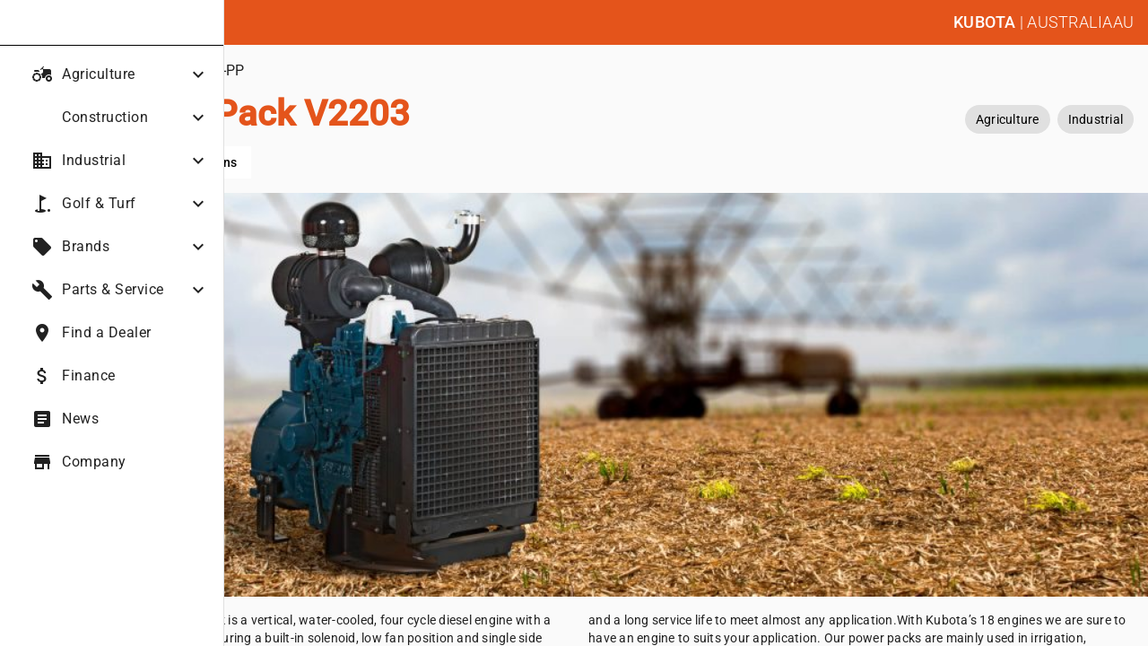

--- FILE ---
content_type: text/javascript
request_url: https://kubota.com.au/runtime.8bfefb8d5800b5b7.js
body_size: 1791
content:
(()=>{"use strict";var e,m={},v={};function a(e){var o=v[e];if(void 0!==o)return o.exports;var t=v[e]={exports:{}};return m[e](t,t.exports,a),t.exports}a.m=m,e=[],a.O=(o,t,f,c)=>{if(!t){var r=1/0;for(n=0;n<e.length;n++){for(var[t,f,c]=e[n],u=!0,d=0;d<t.length;d++)(!1&c||r>=c)&&Object.keys(a.O).every(p=>a.O[p](t[d]))?t.splice(d--,1):(u=!1,c<r&&(r=c));if(u){e.splice(n--,1);var b=f();void 0!==b&&(o=b)}}return o}c=c||0;for(var n=e.length;n>0&&e[n-1][2]>c;n--)e[n]=e[n-1];e[n]=[t,f,c]},(()=>{var o,e=Object.getPrototypeOf?t=>Object.getPrototypeOf(t):t=>t.__proto__;a.t=function(t,f){if(1&f&&(t=this(t)),8&f||"object"==typeof t&&t&&(4&f&&t.__esModule||16&f&&"function"==typeof t.then))return t;var c=Object.create(null);a.r(c);var n={};o=o||[null,e({}),e([]),e(e)];for(var r=2&f&&t;"object"==typeof r&&!~o.indexOf(r);r=e(r))Object.getOwnPropertyNames(r).forEach(u=>n[u]=()=>t[u]);return n.default=()=>t,a.d(c,n),c}})(),a.d=(e,o)=>{for(var t in o)a.o(o,t)&&!a.o(e,t)&&Object.defineProperty(e,t,{enumerable:!0,get:o[t]})},a.f={},a.e=e=>Promise.all(Object.keys(a.f).reduce((o,t)=>(a.f[t](e,o),o),[])),a.u=e=>(76===e?"common":e)+"."+{54:"6523c2e87b6ee205",57:"4e588e939feeeb35",76:"9d9d3fe41c57627e",89:"40c1e2404ae944c3",162:"687ce3223563119c",221:"f187f4e60193e630",232:"340eaeba4242b728",248:"5f7571dcf2eaddb4",367:"e9838291841bd687",466:"055f2372247507f5",477:"1c61c0b2461afa0c",478:"9e9315d28d9546b9",507:"56bce35044b685c2",582:"00db37099156f823",596:"e896fd2102e1a5b7",602:"31bb5f09e64a843e",642:"1bf8ff0f4a98a73f",666:"522147386a1946e7",684:"257f3dc935c1cd2c",737:"f28d3811c455353e",760:"17b1f118872f874b",788:"c5e91a61c379ef01",801:"5de90a8c90a89571",944:"afabf598e46fea6c",982:"2db59d55e0d0051b"}[e]+".js",a.miniCssF=e=>{},a.o=(e,o)=>Object.prototype.hasOwnProperty.call(e,o),(()=>{var e={},o="kubota-au:";a.l=(t,f,c,n)=>{if(e[t])e[t].push(f);else{var r,u;if(void 0!==c)for(var d=document.getElementsByTagName("script"),b=0;b<d.length;b++){var i=d[b];if(i.getAttribute("src")==t||i.getAttribute("data-webpack")==o+c){r=i;break}}r||(u=!0,(r=document.createElement("script")).type="module",r.charset="utf-8",r.timeout=120,a.nc&&r.setAttribute("nonce",a.nc),r.setAttribute("data-webpack",o+c),r.src=a.tu(t)),e[t]=[f];var l=(g,p)=>{r.onerror=r.onload=null,clearTimeout(s);var _=e[t];if(delete e[t],r.parentNode&&r.parentNode.removeChild(r),_&&_.forEach(y=>y(p)),g)return g(p)},s=setTimeout(l.bind(null,void 0,{type:"timeout",target:r}),12e4);r.onerror=l.bind(null,r.onerror),r.onload=l.bind(null,r.onload),u&&document.head.appendChild(r)}}})(),a.r=e=>{typeof Symbol<"u"&&Symbol.toStringTag&&Object.defineProperty(e,Symbol.toStringTag,{value:"Module"}),Object.defineProperty(e,"__esModule",{value:!0})},(()=>{var e;a.tt=()=>(void 0===e&&(e={createScriptURL:o=>o},typeof trustedTypes<"u"&&trustedTypes.createPolicy&&(e=trustedTypes.createPolicy("angular#bundler",e))),e)})(),a.tu=e=>a.tt().createScriptURL(e),a.p="",(()=>{var e={121:0};a.f.j=(f,c)=>{var n=a.o(e,f)?e[f]:void 0;if(0!==n)if(n)c.push(n[2]);else if(121!=f){var r=new Promise((i,l)=>n=e[f]=[i,l]);c.push(n[2]=r);var u=a.p+a.u(f),d=new Error;a.l(u,i=>{if(a.o(e,f)&&(0!==(n=e[f])&&(e[f]=void 0),n)){var l=i&&("load"===i.type?"missing":i.type),s=i&&i.target&&i.target.src;d.message="Loading chunk "+f+" failed.\n("+l+": "+s+")",d.name="ChunkLoadError",d.type=l,d.request=s,n[1](d)}},"chunk-"+f,f)}else e[f]=0},a.O.j=f=>0===e[f];var o=(f,c)=>{var d,b,[n,r,u]=c,i=0;if(n.some(s=>0!==e[s])){for(d in r)a.o(r,d)&&(a.m[d]=r[d]);if(u)var l=u(a)}for(f&&f(c);i<n.length;i++)a.o(e,b=n[i])&&e[b]&&e[b][0](),e[b]=0;return a.O(l)},t=self.webpackChunkkubota_au=self.webpackChunkkubota_au||[];t.forEach(o.bind(null,0)),t.push=o.bind(null,t.push.bind(t))})()})();

--- FILE ---
content_type: text/javascript
request_url: https://kubota.com.au/scripts.8b4065d6053ae39c.js
body_size: 37944
content:
!function(te,W){"object"==typeof exports&&typeof module<"u"?module.exports=W():"function"==typeof define&&define.amd?define(W):(te=typeof globalThis<"u"?globalThis:te||self).Swiper=W()}(this,function(){"use strict";function te(a){return null!==a&&"object"==typeof a&&"constructor"in a&&a.constructor===Object}function W(a,e){void 0===a&&(a={}),void 0===e&&(e={}),Object.keys(e).forEach(t=>{void 0===a[t]?a[t]=e[t]:te(e[t])&&te(a[t])&&Object.keys(e[t]).length>0&&W(a[t],e[t])})}const Le={body:{},addEventListener(){},removeEventListener(){},activeElement:{blur(){},nodeName:""},querySelector:()=>null,querySelectorAll:()=>[],getElementById:()=>null,createEvent:()=>({initEvent(){}}),createElement:()=>({children:[],childNodes:[],style:{},setAttribute(){},getElementsByTagName:()=>[]}),createElementNS:()=>({}),importNode:()=>null,location:{hash:"",host:"",hostname:"",href:"",origin:"",pathname:"",protocol:"",search:""}};function X(){const a=typeof document<"u"?document:{};return W(a,Le),a}const Be={document:Le,navigator:{userAgent:""},location:{hash:"",host:"",hostname:"",href:"",origin:"",pathname:"",protocol:"",search:""},history:{replaceState(){},pushState(){},go(){},back(){}},CustomEvent:function(){return this},addEventListener(){},removeEventListener(){},getComputedStyle:()=>({getPropertyValue:()=>""}),Image(){},Date(){},screen:{},setTimeout(){},clearTimeout(){},matchMedia:()=>({}),requestAnimationFrame:a=>typeof setTimeout>"u"?(a(),null):setTimeout(a,0),cancelAnimationFrame(a){typeof setTimeout<"u"&&clearTimeout(a)}};function D(){const a=typeof window<"u"?window:{};return W(a,Be),a}function U(a,e){return void 0===e&&(e=0),setTimeout(a,e)}function R(){return Date.now()}function he(a,e){void 0===e&&(e="x");const t=D();let s,l,i;const c=function(r){const n=D();let p;return n.getComputedStyle&&(p=n.getComputedStyle(r,null)),!p&&r.currentStyle&&(p=r.currentStyle),p||(p=r.style),p}(a);return t.WebKitCSSMatrix?(l=c.transform||c.webkitTransform,l.split(",").length>6&&(l=l.split(", ").map(r=>r.replace(",",".")).join(", ")),i=new t.WebKitCSSMatrix("none"===l?"":l)):(i=c.MozTransform||c.OTransform||c.MsTransform||c.msTransform||c.transform||c.getPropertyValue("transform").replace("translate(","matrix(1, 0, 0, 1,"),s=i.toString().split(",")),"x"===e&&(l=t.WebKitCSSMatrix?i.m41:16===s.length?parseFloat(s[12]):parseFloat(s[4])),"y"===e&&(l=t.WebKitCSSMatrix?i.m42:16===s.length?parseFloat(s[13]):parseFloat(s[5])),l||0}function se(a){return"object"==typeof a&&null!==a&&a.constructor&&"Object"===Object.prototype.toString.call(a).slice(8,-1)}function Ne(a){return typeof window<"u"&&void 0!==window.HTMLElement?a instanceof HTMLElement:a&&(1===a.nodeType||11===a.nodeType)}function N(){const a=Object(arguments.length<=0?void 0:arguments[0]),e=["__proto__","constructor","prototype"];for(let t=1;t<arguments.length;t+=1){const s=t<0||arguments.length<=t?void 0:arguments[t];if(null!=s&&!Ne(s)){const l=Object.keys(Object(s)).filter(i=>e.indexOf(i)<0);for(let i=0,c=l.length;i<c;i+=1){const r=l[i],n=Object.getOwnPropertyDescriptor(s,r);void 0!==n&&n.enumerable&&(se(a[r])&&se(s[r])?s[r].__swiper__?a[r]=s[r]:N(a[r],s[r]):!se(a[r])&&se(s[r])?(a[r]={},s[r].__swiper__?a[r]=s[r]:N(a[r],s[r])):a[r]=s[r])}}}return a}function ae(a,e,t){a.style.setProperty(e,t)}function ze(a){let{swiper:e,targetPosition:t,side:s}=a;const l=D(),i=-e.translate;let c,r=null;const n=e.params.speed;e.wrapperEl.style.scrollSnapType="none",l.cancelAnimationFrame(e.cssModeFrameID);const p=t>i?"next":"prev",u=(d,m)=>"next"===p&&d>=m||"prev"===p&&d<=m,o=()=>{c=(new Date).getTime(),null===r&&(r=c);const d=Math.max(Math.min((c-r)/n,1),0),m=.5-Math.cos(d*Math.PI)/2;let f=i+m*(t-i);if(u(f,t)&&(f=t),e.wrapperEl.scrollTo({[s]:f}),u(f,t))return e.wrapperEl.style.overflow="hidden",e.wrapperEl.style.scrollSnapType="",setTimeout(()=>{e.wrapperEl.style.overflow="",e.wrapperEl.scrollTo({[s]:f})}),void l.cancelAnimationFrame(e.cssModeFrameID);e.cssModeFrameID=l.requestAnimationFrame(o)};o()}function K(a){return a.querySelector(".swiper-slide-transform")||a.shadowEl&&a.shadowEl.querySelector(".swiper-slide-transform")||a}function Y(a,e){return void 0===e&&(e=""),[...a.children].filter(t=>t.matches(e))}function F(a,e){void 0===e&&(e=[]);const t=document.createElement(a);return t.classList.add(...Array.isArray(e)?e:[e]),t}function de(a){const e=D(),t=X(),s=a.getBoundingClientRect(),l=t.body;return{top:s.top+(a===e?e.scrollY:a.scrollTop)-(a.clientTop||l.clientTop||0),left:s.left+(a===e?e.scrollX:a.scrollLeft)-(a.clientLeft||l.clientLeft||0)}}function _(a,e){return D().getComputedStyle(a,null).getPropertyValue(e)}function ie(a){let e,t=a;if(t){for(e=0;null!==(t=t.previousSibling);)1===t.nodeType&&(e+=1);return e}}function Z(a,e){const t=[];let s=a.parentElement;for(;s;)e?s.matches(e)&&t.push(s):t.push(s),s=s.parentElement;return t}function re(a,e){e&&a.addEventListener("transitionend",function t(s){s.target===a&&(e.call(a,s),a.removeEventListener("transitionend",t))})}function fe(a,e,t){const s=D();return t?a["width"===e?"offsetWidth":"offsetHeight"]+parseFloat(s.getComputedStyle(a,null).getPropertyValue("width"===e?"margin-right":"margin-top"))+parseFloat(s.getComputedStyle(a,null).getPropertyValue("width"===e?"margin-left":"margin-bottom")):a.offsetWidth}let ge,ve,we;function Ae(){return ge||(ge=function(){const a=D(),e=X();return{smoothScroll:e.documentElement&&e.documentElement.style&&"scrollBehavior"in e.documentElement.style,touch:!!("ontouchstart"in a||a.DocumentTouch&&e instanceof a.DocumentTouch)}}()),ge}var Fe={on(a,e,t){const s=this;if(!s.eventsListeners||s.destroyed||"function"!=typeof e)return s;const l=t?"unshift":"push";return a.split(" ").forEach(i=>{s.eventsListeners[i]||(s.eventsListeners[i]=[]),s.eventsListeners[i][l](e)}),s},once(a,e,t){const s=this;if(!s.eventsListeners||s.destroyed||"function"!=typeof e)return s;function l(){s.off(a,l),l.__emitterProxy&&delete l.__emitterProxy;for(var i=arguments.length,c=new Array(i),r=0;r<i;r++)c[r]=arguments[r];e.apply(s,c)}return l.__emitterProxy=e,s.on(a,l,t)},onAny(a,e){const t=this;if(!t.eventsListeners||t.destroyed||"function"!=typeof a)return t;const s=e?"unshift":"push";return t.eventsAnyListeners.indexOf(a)<0&&t.eventsAnyListeners[s](a),t},offAny(a){const e=this;if(!e.eventsListeners||e.destroyed||!e.eventsAnyListeners)return e;const t=e.eventsAnyListeners.indexOf(a);return t>=0&&e.eventsAnyListeners.splice(t,1),e},off(a,e){const t=this;return!t.eventsListeners||t.destroyed||t.eventsListeners&&a.split(" ").forEach(s=>{void 0===e?t.eventsListeners[s]=[]:t.eventsListeners[s]&&t.eventsListeners[s].forEach((l,i)=>{(l===e||l.__emitterProxy&&l.__emitterProxy===e)&&t.eventsListeners[s].splice(i,1)})}),t},emit(){const a=this;if(!a.eventsListeners||a.destroyed||!a.eventsListeners)return a;let e,t,s;for(var l=arguments.length,i=new Array(l),c=0;c<l;c++)i[c]=arguments[c];return"string"==typeof i[0]||Array.isArray(i[0])?(e=i[0],t=i.slice(1,i.length),s=a):(e=i[0].events,t=i[0].data,s=i[0].context||a),t.unshift(s),(Array.isArray(e)?e:e.split(" ")).forEach(r=>{a.eventsAnyListeners&&a.eventsAnyListeners.length&&a.eventsAnyListeners.forEach(n=>{n.apply(s,[r,...t])}),a.eventsListeners&&a.eventsListeners[r]&&a.eventsListeners[r].forEach(n=>{n.apply(s,t)})}),a}};const ce=(a,e)=>{if(!a||a.destroyed||!a.params)return;const t=e.closest(a.isElement?"swiper-slide":`.${a.params.slideClass}`);if(t){const s=t.querySelector(`.${a.params.lazyPreloaderClass}`);s&&s.remove()}},be=(a,e)=>{if(!a.slides[e])return;const t=a.slides[e].querySelector('[loading="lazy"]');t&&t.removeAttribute("loading")},ye=a=>{if(!a||a.destroyed||!a.params)return;let e=a.params.lazyPreloadPrevNext;const t=a.slides.length;if(!t||!e||e<0)return;e=Math.min(e,t);const s="auto"===a.params.slidesPerView?a.slidesPerViewDynamic():Math.ceil(a.params.slidesPerView),l=a.activeIndex;if(a.params.grid&&a.params.grid.rows>1){const c=l,r=[c-e];return r.push(...Array.from({length:e}).map((n,p)=>c+s+p)),void a.slides.forEach((n,p)=>{r.includes(n.column)&&be(a,p)})}const i=l+s-1;if(a.params.rewind||a.params.loop)for(let c=l-e;c<=i+e;c+=1){const r=(c%t+t)%t;(r<l||r>i)&&be(a,r)}else for(let c=Math.max(l-e,0);c<=Math.min(i+e,t-1);c+=1)c!==l&&(c>i||c<l)&&be(a,c)};function $e(a){let{swiper:e,runCallbacks:t,direction:s,step:l}=a;const{activeIndex:i,previousIndex:c}=e;let r=s;if(r||(r=i>c?"next":i<c?"prev":"reset"),e.emit(`transition${l}`),t&&i!==c){if("reset"===r)return void e.emit(`slideResetTransition${l}`);e.emit(`slideChangeTransition${l}`),e.emit("next"===r?`slideNextTransition${l}`:`slidePrevTransition${l}`)}}function Ue(a){const e=this,t=X(),s=D(),l=e.touchEventsData;l.evCache.push(a);const{params:i,touches:c,enabled:r}=e;if(!r||!i.simulateTouch&&"mouse"===a.pointerType||e.animating&&i.preventInteractionOnTransition)return;!e.animating&&i.cssMode&&i.loop&&e.loopFix();let n=a;n.originalEvent&&(n=n.originalEvent);let p=n.target;if("wrapper"===i.touchEventsTarget&&!e.wrapperEl.contains(p)||"which"in n&&3===n.which||"button"in n&&n.button>0||l.isTouched&&l.isMoved)return;const u=!!i.noSwipingClass&&""!==i.noSwipingClass,o=a.composedPath?a.composedPath():a.path;u&&n.target&&n.target.shadowRoot&&o&&(p=o[0]);const d=i.noSwipingSelector?i.noSwipingSelector:`.${i.noSwipingClass}`;if(i.noSwiping&&(n.target&&n.target.shadowRoot?function(T,L){return void 0===L&&(L=this),function $(E){if(!E||E===X()||E===D())return null;E.assignedSlot&&(E=E.assignedSlot);const x=E.closest(T);return x||E.getRootNode?x||$(E.getRootNode().host):null}(L)}(d,p):p.closest(d)))return void(e.allowClick=!0);if(i.swipeHandler&&!p.closest(i.swipeHandler))return;c.currentX=n.pageX,c.currentY=n.pageY;const f=c.currentX,g=c.currentY,b=i.edgeSwipeDetection||i.iOSEdgeSwipeDetection,h=i.edgeSwipeThreshold||i.iOSEdgeSwipeThreshold;if(b&&(f<=h||f>=s.innerWidth-h)){if("prevent"!==b)return;a.preventDefault()}Object.assign(l,{isTouched:!0,isMoved:!1,allowTouchCallbacks:!0,isScrolling:void 0,startMoving:void 0}),c.startX=f,c.startY=g,l.touchStartTime=R(),e.allowClick=!0,e.updateSize(),e.swipeDirection=void 0,i.threshold>0&&(l.allowThresholdMove=!1);let v=!0;p.matches(l.focusableElements)&&(v=!1,"SELECT"===p.nodeName&&(l.isTouched=!1)),t.activeElement&&t.activeElement.matches(l.focusableElements)&&t.activeElement!==p&&t.activeElement.blur(),!i.touchStartForcePreventDefault&&!(v&&e.allowTouchMove&&i.touchStartPreventDefault)||p.isContentEditable||n.preventDefault(),i.freeMode&&i.freeMode.enabled&&e.freeMode&&e.animating&&!i.cssMode&&e.freeMode.onTouchStart(),e.emit("touchStart",n)}function Ke(a){const e=X(),t=this,s=t.touchEventsData,{params:l,touches:i,rtlTranslate:c,enabled:r}=t;if(!r||!l.simulateTouch&&"mouse"===a.pointerType)return;let n=a;if(n.originalEvent&&(n=n.originalEvent),!s.isTouched)return void(s.startMoving&&s.isScrolling&&t.emit("touchMoveOpposite",n));const p=s.evCache.findIndex($=>$.pointerId===n.pointerId);p>=0&&(s.evCache[p]=n);const u=s.evCache.length>1?s.evCache[0]:n,o=u.pageX,d=u.pageY;if(n.preventedByNestedSwiper)return i.startX=o,void(i.startY=d);if(!t.allowTouchMove)return n.target.matches(s.focusableElements)||(t.allowClick=!1),void(s.isTouched&&(Object.assign(i,{startX:o,startY:d,prevX:t.touches.currentX,prevY:t.touches.currentY,currentX:o,currentY:d}),s.touchStartTime=R()));if(l.touchReleaseOnEdges&&!l.loop)if(t.isVertical()){if(d<i.startY&&t.translate<=t.maxTranslate()||d>i.startY&&t.translate>=t.minTranslate())return s.isTouched=!1,void(s.isMoved=!1)}else if(o<i.startX&&t.translate<=t.maxTranslate()||o>i.startX&&t.translate>=t.minTranslate())return;if(e.activeElement&&n.target===e.activeElement&&n.target.matches(s.focusableElements))return s.isMoved=!0,void(t.allowClick=!1);if(s.allowTouchCallbacks&&t.emit("touchMove",n),n.targetTouches&&n.targetTouches.length>1)return;i.currentX=o,i.currentY=d;const m=i.currentX-i.startX,f=i.currentY-i.startY;if(t.params.threshold&&Math.sqrt(m**2+f**2)<t.params.threshold)return;if(void 0===s.isScrolling){let $;t.isHorizontal()&&i.currentY===i.startY||t.isVertical()&&i.currentX===i.startX?s.isScrolling=!1:m*m+f*f>=25&&($=180*Math.atan2(Math.abs(f),Math.abs(m))/Math.PI,s.isScrolling=t.isHorizontal()?$>l.touchAngle:90-$>l.touchAngle)}if(s.isScrolling&&t.emit("touchMoveOpposite",n),void 0===s.startMoving&&(i.currentX===i.startX&&i.currentY===i.startY||(s.startMoving=!0)),s.isScrolling||t.zoom&&t.params.zoom&&t.params.zoom.enabled&&s.evCache.length>1)return void(s.isTouched=!1);if(!s.startMoving)return;t.allowClick=!1,!l.cssMode&&n.cancelable&&n.preventDefault(),l.touchMoveStopPropagation&&!l.nested&&n.stopPropagation();let g=t.isHorizontal()?m:f,b=t.isHorizontal()?i.currentX-i.previousX:i.currentY-i.previousY;l.oneWayMovement&&(g=Math.abs(g)*(c?1:-1),b=Math.abs(b)*(c?1:-1)),i.diff=g,g*=l.touchRatio,c&&(g=-g,b=-b);const h=t.touchesDirection;t.swipeDirection=g>0?"prev":"next",t.touchesDirection=b>0?"prev":"next";const v=t.params.loop&&!l.cssMode;if(!s.isMoved){if(v&&t.loopFix({direction:t.swipeDirection}),s.startTranslate=t.getTranslate(),t.setTransition(0),t.animating){const $=new window.CustomEvent("transitionend",{bubbles:!0,cancelable:!0});t.wrapperEl.dispatchEvent($)}s.allowMomentumBounce=!1,!l.grabCursor||!0!==t.allowSlideNext&&!0!==t.allowSlidePrev||t.setGrabCursor(!0),t.emit("sliderFirstMove",n)}let S;s.isMoved&&h!==t.touchesDirection&&v&&Math.abs(g)>=1&&(t.loopFix({direction:t.swipeDirection,setTranslate:!0}),S=!0),t.emit("sliderMove",n),s.isMoved=!0,s.currentTranslate=g+s.startTranslate;let T=!0,L=l.resistanceRatio;if(l.touchReleaseOnEdges&&(L=0),g>0?(v&&!S&&s.currentTranslate>(l.centeredSlides?t.minTranslate()-t.size/2:t.minTranslate())&&t.loopFix({direction:"prev",setTranslate:!0,activeSlideIndex:0}),s.currentTranslate>t.minTranslate()&&(T=!1,l.resistance&&(s.currentTranslate=t.minTranslate()-1+(-t.minTranslate()+s.startTranslate+g)**L))):g<0&&(v&&!S&&s.currentTranslate<(l.centeredSlides?t.maxTranslate()+t.size/2:t.maxTranslate())&&t.loopFix({direction:"next",setTranslate:!0,activeSlideIndex:t.slides.length-("auto"===l.slidesPerView?t.slidesPerViewDynamic():Math.ceil(parseFloat(l.slidesPerView,10)))}),s.currentTranslate<t.maxTranslate()&&(T=!1,l.resistance&&(s.currentTranslate=t.maxTranslate()+1-(t.maxTranslate()-s.startTranslate-g)**L))),T&&(n.preventedByNestedSwiper=!0),!t.allowSlideNext&&"next"===t.swipeDirection&&s.currentTranslate<s.startTranslate&&(s.currentTranslate=s.startTranslate),!t.allowSlidePrev&&"prev"===t.swipeDirection&&s.currentTranslate>s.startTranslate&&(s.currentTranslate=s.startTranslate),t.allowSlidePrev||t.allowSlideNext||(s.currentTranslate=s.startTranslate),l.threshold>0){if(!(Math.abs(g)>l.threshold||s.allowThresholdMove))return void(s.currentTranslate=s.startTranslate);if(!s.allowThresholdMove)return s.allowThresholdMove=!0,i.startX=i.currentX,i.startY=i.currentY,s.currentTranslate=s.startTranslate,void(i.diff=t.isHorizontal()?i.currentX-i.startX:i.currentY-i.startY)}l.followFinger&&!l.cssMode&&((l.freeMode&&l.freeMode.enabled&&t.freeMode||l.watchSlidesProgress)&&(t.updateActiveIndex(),t.updateSlidesClasses()),l.freeMode&&l.freeMode.enabled&&t.freeMode&&t.freeMode.onTouchMove(),t.updateProgress(s.currentTranslate),t.setTranslate(s.currentTranslate))}function Ze(a){const e=this,t=e.touchEventsData,s=t.evCache.findIndex(S=>S.pointerId===a.pointerId);if(s>=0&&t.evCache.splice(s,1),["pointercancel","pointerout","pointerleave"].includes(a.type)&&("pointercancel"!==a.type||!e.browser.isSafari&&!e.browser.isWebView))return;const{params:l,touches:i,rtlTranslate:c,slidesGrid:r,enabled:n}=e;if(!n||!l.simulateTouch&&"mouse"===a.pointerType)return;let p=a;if(p.originalEvent&&(p=p.originalEvent),t.allowTouchCallbacks&&e.emit("touchEnd",p),t.allowTouchCallbacks=!1,!t.isTouched)return t.isMoved&&l.grabCursor&&e.setGrabCursor(!1),t.isMoved=!1,void(t.startMoving=!1);l.grabCursor&&t.isMoved&&t.isTouched&&(!0===e.allowSlideNext||!0===e.allowSlidePrev)&&e.setGrabCursor(!1);const u=R(),o=u-t.touchStartTime;if(e.allowClick){const S=p.path||p.composedPath&&p.composedPath();e.updateClickedSlide(S&&S[0]||p.target),e.emit("tap click",p),o<300&&u-t.lastClickTime<300&&e.emit("doubleTap doubleClick",p)}if(t.lastClickTime=R(),U(()=>{e.destroyed||(e.allowClick=!0)}),!t.isTouched||!t.isMoved||!e.swipeDirection||0===i.diff||t.currentTranslate===t.startTranslate)return t.isTouched=!1,t.isMoved=!1,void(t.startMoving=!1);let d;if(t.isTouched=!1,t.isMoved=!1,t.startMoving=!1,d=l.followFinger?c?e.translate:-e.translate:-t.currentTranslate,l.cssMode)return;if(l.freeMode&&l.freeMode.enabled)return void e.freeMode.onTouchEnd({currentPos:d});let m=0,f=e.slidesSizesGrid[0];for(let S=0;S<r.length;S+=S<l.slidesPerGroupSkip?1:l.slidesPerGroup){const T=S<l.slidesPerGroupSkip-1?1:l.slidesPerGroup;void 0!==r[S+T]?d>=r[S]&&d<r[S+T]&&(m=S,f=r[S+T]-r[S]):d>=r[S]&&(m=S,f=r[r.length-1]-r[r.length-2])}let g=null,b=null;l.rewind&&(e.isBeginning?b=l.virtual&&l.virtual.enabled&&e.virtual?e.virtual.slides.length-1:e.slides.length-1:e.isEnd&&(g=0));const h=(d-r[m])/f,v=m<l.slidesPerGroupSkip-1?1:l.slidesPerGroup;if(o>l.longSwipesMs){if(!l.longSwipes)return void e.slideTo(e.activeIndex);"next"===e.swipeDirection&&e.slideTo(h>=l.longSwipesRatio?l.rewind&&e.isEnd?g:m+v:m),"prev"===e.swipeDirection&&(h>1-l.longSwipesRatio?e.slideTo(m+v):null!==b&&h<0&&Math.abs(h)>l.longSwipesRatio?e.slideTo(b):e.slideTo(m))}else{if(!l.shortSwipes)return void e.slideTo(e.activeIndex);!e.navigation||p.target!==e.navigation.nextEl&&p.target!==e.navigation.prevEl?("next"===e.swipeDirection&&e.slideTo(null!==g?g:m+v),"prev"===e.swipeDirection&&e.slideTo(null!==b?b:m)):e.slideTo(p.target===e.navigation.nextEl?m+v:m)}}function Ie(){const a=this,{params:e,el:t}=a;if(t&&0===t.offsetWidth)return;e.breakpoints&&a.setBreakpoint();const{allowSlideNext:s,allowSlidePrev:l,snapGrid:i}=a,c=a.virtual&&a.params.virtual.enabled;a.allowSlideNext=!0,a.allowSlidePrev=!0,a.updateSize(),a.updateSlides(),a.updateSlidesClasses(),!("auto"===e.slidesPerView||e.slidesPerView>1)||!a.isEnd||a.isBeginning||a.params.centeredSlides||c&&e.loop?a.params.loop&&!c?a.slideToLoop(a.realIndex,0,!1,!0):a.slideTo(a.activeIndex,0,!1,!0):a.slideTo(a.slides.length-1,0,!1,!0),a.autoplay&&a.autoplay.running&&a.autoplay.paused&&(clearTimeout(a.autoplay.resizeTimeout),a.autoplay.resizeTimeout=setTimeout(()=>{a.autoplay&&a.autoplay.running&&a.autoplay.paused&&a.autoplay.resume()},500)),a.allowSlidePrev=l,a.allowSlideNext=s,a.params.watchOverflow&&i!==a.snapGrid&&a.checkOverflow()}function Qe(a){const e=this;e.enabled&&(e.allowClick||(e.params.preventClicks&&a.preventDefault(),e.params.preventClicksPropagation&&e.animating&&(a.stopPropagation(),a.stopImmediatePropagation())))}function Je(){const a=this,{wrapperEl:e,rtlTranslate:t,enabled:s}=a;if(!s)return;let l;a.previousTranslate=a.translate,a.translate=a.isHorizontal()?-e.scrollLeft:-e.scrollTop,0===a.translate&&(a.translate=0),a.updateActiveIndex(),a.updateSlidesClasses();const i=a.maxTranslate()-a.minTranslate();l=0===i?0:(a.translate-a.minTranslate())/i,l!==a.progress&&a.updateProgress(t?-a.translate:a.translate),a.emit("setTranslate",a.translate,!1)}function et(a){const e=this;ce(e,a.target),e.params.cssMode||"auto"!==e.params.slidesPerView&&!e.params.autoHeight||e.update()}let ke=!1;function tt(){}const Oe=(a,e)=>{const t=X(),{params:s,el:l,wrapperEl:i,device:c}=a,r=!!s.nested,n="on"===e?"addEventListener":"removeEventListener",p=e;l[n]("pointerdown",a.onTouchStart,{passive:!1}),t[n]("pointermove",a.onTouchMove,{passive:!1,capture:r}),t[n]("pointerup",a.onTouchEnd,{passive:!0}),t[n]("pointercancel",a.onTouchEnd,{passive:!0}),t[n]("pointerout",a.onTouchEnd,{passive:!0}),t[n]("pointerleave",a.onTouchEnd,{passive:!0}),(s.preventClicks||s.preventClicksPropagation)&&l[n]("click",a.onClick,!0),s.cssMode&&i[n]("scroll",a.onScroll),a[p](s.updateOnWindowResize?c.ios||c.android?"resize orientationchange observerUpdate":"resize observerUpdate":"observerUpdate",Ie,!0),l[n]("load",a.onLoad,{capture:!0})},De=(a,e)=>a.grid&&e.grid&&e.grid.rows>1;var Ge={init:!0,direction:"horizontal",oneWayMovement:!1,touchEventsTarget:"wrapper",initialSlide:0,speed:300,cssMode:!1,updateOnWindowResize:!0,resizeObserver:!0,nested:!1,createElements:!1,enabled:!0,focusableElements:"input, select, option, textarea, button, video, label",width:null,height:null,preventInteractionOnTransition:!1,userAgent:null,url:null,edgeSwipeDetection:!1,edgeSwipeThreshold:20,autoHeight:!1,setWrapperSize:!1,virtualTranslate:!1,effect:"slide",breakpoints:void 0,breakpointsBase:"window",spaceBetween:0,slidesPerView:1,slidesPerGroup:1,slidesPerGroupSkip:0,slidesPerGroupAuto:!1,centeredSlides:!1,centeredSlidesBounds:!1,slidesOffsetBefore:0,slidesOffsetAfter:0,normalizeSlideIndex:!0,centerInsufficientSlides:!1,watchOverflow:!0,roundLengths:!1,touchRatio:1,touchAngle:45,simulateTouch:!0,shortSwipes:!0,longSwipes:!0,longSwipesRatio:.5,longSwipesMs:300,followFinger:!0,allowTouchMove:!0,threshold:5,touchMoveStopPropagation:!1,touchStartPreventDefault:!0,touchStartForcePreventDefault:!1,touchReleaseOnEdges:!1,uniqueNavElements:!0,resistance:!0,resistanceRatio:.85,watchSlidesProgress:!1,grabCursor:!1,preventClicks:!0,preventClicksPropagation:!0,slideToClickedSlide:!1,loop:!1,loopedSlides:null,loopPreventsSliding:!0,rewind:!1,allowSlidePrev:!0,allowSlideNext:!0,swipeHandler:null,noSwiping:!0,noSwipingClass:"swiper-no-swiping",noSwipingSelector:null,passiveListeners:!0,maxBackfaceHiddenSlides:10,containerModifierClass:"swiper-",slideClass:"swiper-slide",slideActiveClass:"swiper-slide-active",slideVisibleClass:"swiper-slide-visible",slideNextClass:"swiper-slide-next",slidePrevClass:"swiper-slide-prev",wrapperClass:"swiper-wrapper",lazyPreloaderClass:"swiper-lazy-preloader",lazyPreloadPrevNext:0,runCallbacksOnInit:!0,_emitClasses:!1};function st(a,e){return function(t){void 0===t&&(t={});const s=Object.keys(t)[0],l=t[s];"object"==typeof l&&null!==l?(["navigation","pagination","scrollbar"].indexOf(s)>=0&&!0===a[s]&&(a[s]={auto:!0}),s in a&&"enabled"in l&&(!0===a[s]&&(a[s]={enabled:!0}),"object"!=typeof a[s]||"enabled"in a[s]||(a[s].enabled=!0),a[s]||(a[s]={enabled:!1})),N(e,t)):N(e,t)}}const Ee={eventsEmitter:Fe,update:{updateSize:function(){const a=this;let e,t;const s=a.el;e=null!=a.params.width?a.params.width:s.clientWidth,t=null!=a.params.height?a.params.height:s.clientHeight,0===e&&a.isHorizontal()||0===t&&a.isVertical()||(e=e-parseInt(_(s,"padding-left")||0,10)-parseInt(_(s,"padding-right")||0,10),t=t-parseInt(_(s,"padding-top")||0,10)-parseInt(_(s,"padding-bottom")||0,10),Number.isNaN(e)&&(e=0),Number.isNaN(t)&&(t=0),Object.assign(a,{width:e,height:t,size:a.isHorizontal()?e:t}))},updateSlides:function(){const a=this;function e(y){return a.isHorizontal()?y:{width:"height","margin-top":"margin-left","margin-bottom ":"margin-right","margin-left":"margin-top","margin-right":"margin-bottom","padding-left":"padding-top","padding-right":"padding-bottom",marginRight:"marginBottom"}[y]}function t(y,w){return parseFloat(y.getPropertyValue(e(w))||0)}const s=a.params,{wrapperEl:l,slidesEl:i,size:c,rtlTranslate:r,wrongRTL:n}=a,p=a.virtual&&s.virtual.enabled,u=p?a.virtual.slides.length:a.slides.length,o=Y(i,`.${a.params.slideClass}, swiper-slide`),d=p?a.virtual.slides.length:o.length;let m=[];const f=[],g=[];let b=s.slidesOffsetBefore;"function"==typeof b&&(b=s.slidesOffsetBefore.call(a));let h=s.slidesOffsetAfter;"function"==typeof h&&(h=s.slidesOffsetAfter.call(a));const v=a.snapGrid.length,S=a.slidesGrid.length;let T=s.spaceBetween,L=-b,$=0,E=0;if(void 0===c)return;"string"==typeof T&&T.indexOf("%")>=0?T=parseFloat(T.replace("%",""))/100*c:"string"==typeof T&&(T=parseFloat(T)),a.virtualSize=-T,o.forEach(y=>{r?y.style.marginLeft="":y.style.marginRight="",y.style.marginBottom="",y.style.marginTop=""}),s.centeredSlides&&s.cssMode&&(ae(l,"--swiper-centered-offset-before",""),ae(l,"--swiper-centered-offset-after",""));const x=s.grid&&s.grid.rows>1&&a.grid;let P;x&&a.grid.initSlides(d);const z="auto"===s.slidesPerView&&s.breakpoints&&Object.keys(s.breakpoints).filter(y=>void 0!==s.breakpoints[y].slidesPerView).length>0;for(let y=0;y<d;y+=1){let w;if(P=0,o[y]&&(w=o[y]),x&&a.grid.updateSlide(y,w,d,e),!o[y]||"none"!==_(w,"display")){if("auto"===s.slidesPerView){z&&(o[y].style[e("width")]="");const M=getComputedStyle(w),C=w.style.transform,A=w.style.webkitTransform;if(C&&(w.style.transform="none"),A&&(w.style.webkitTransform="none"),s.roundLengths)P=a.isHorizontal()?fe(w,"width",!0):fe(w,"height",!0);else{const k=t(M,"width"),G=t(M,"padding-left"),H=t(M,"padding-right"),I=t(M,"margin-left"),O=t(M,"margin-right"),B=M.getPropertyValue("box-sizing");if(B&&"border-box"===B)P=k+I+O;else{const{clientWidth:V,offsetWidth:ee}=w;P=k+G+H+I+O+(ee-V)}}C&&(w.style.transform=C),A&&(w.style.webkitTransform=A),s.roundLengths&&(P=Math.floor(P))}else P=(c-(s.slidesPerView-1)*T)/s.slidesPerView,s.roundLengths&&(P=Math.floor(P)),o[y]&&(o[y].style[e("width")]=`${P}px`);o[y]&&(o[y].swiperSlideSize=P),g.push(P),s.centeredSlides?(L=L+P/2+$/2+T,0===$&&0!==y&&(L=L-c/2-T),0===y&&(L=L-c/2-T),Math.abs(L)<.001&&(L=0),s.roundLengths&&(L=Math.floor(L)),E%s.slidesPerGroup==0&&m.push(L),f.push(L)):(s.roundLengths&&(L=Math.floor(L)),(E-Math.min(a.params.slidesPerGroupSkip,E))%a.params.slidesPerGroup==0&&m.push(L),f.push(L),L=L+P+T),a.virtualSize+=P+T,$=P,E+=1}}if(a.virtualSize=Math.max(a.virtualSize,c)+h,r&&n&&("slide"===s.effect||"coverflow"===s.effect)&&(l.style.width=`${a.virtualSize+T}px`),s.setWrapperSize&&(l.style[e("width")]=`${a.virtualSize+T}px`),x&&a.grid.updateWrapperSize(P,m,e),!s.centeredSlides){const y=[];for(let w=0;w<m.length;w+=1){let M=m[w];s.roundLengths&&(M=Math.floor(M)),m[w]<=a.virtualSize-c&&y.push(M)}m=y,Math.floor(a.virtualSize-c)-Math.floor(m[m.length-1])>1&&m.push(a.virtualSize-c)}if(p&&s.loop){const y=g[0]+T;if(s.slidesPerGroup>1){const w=Math.ceil((a.virtual.slidesBefore+a.virtual.slidesAfter)/s.slidesPerGroup),M=y*s.slidesPerGroup;for(let C=0;C<w;C+=1)m.push(m[m.length-1]+M)}for(let w=0;w<a.virtual.slidesBefore+a.virtual.slidesAfter;w+=1)1===s.slidesPerGroup&&m.push(m[m.length-1]+y),f.push(f[f.length-1]+y),a.virtualSize+=y}if(0===m.length&&(m=[0]),0!==T){const y=a.isHorizontal()&&r?"marginLeft":e("marginRight");o.filter((w,M)=>!(s.cssMode&&!s.loop)||M!==o.length-1).forEach(w=>{w.style[y]=`${T}px`})}if(s.centeredSlides&&s.centeredSlidesBounds){let y=0;g.forEach(M=>{y+=M+(T||0)}),y-=T;const w=y-c;m=m.map(M=>M<=0?-b:M>w?w+h:M)}if(s.centerInsufficientSlides){let y=0;if(g.forEach(w=>{y+=w+(T||0)}),y-=T,y<c){const w=(c-y)/2;m.forEach((M,C)=>{m[C]=M-w}),f.forEach((M,C)=>{f[C]=M+w})}}if(Object.assign(a,{slides:o,snapGrid:m,slidesGrid:f,slidesSizesGrid:g}),s.centeredSlides&&s.cssMode&&!s.centeredSlidesBounds){ae(l,"--swiper-centered-offset-before",-m[0]+"px"),ae(l,"--swiper-centered-offset-after",a.size/2-g[g.length-1]/2+"px");const y=-a.snapGrid[0],w=-a.slidesGrid[0];a.snapGrid=a.snapGrid.map(M=>M+y),a.slidesGrid=a.slidesGrid.map(M=>M+w)}if(d!==u&&a.emit("slidesLengthChange"),m.length!==v&&(a.params.watchOverflow&&a.checkOverflow(),a.emit("snapGridLengthChange")),f.length!==S&&a.emit("slidesGridLengthChange"),s.watchSlidesProgress&&a.updateSlidesOffset(),!(p||s.cssMode||"slide"!==s.effect&&"fade"!==s.effect)){const y=`${s.containerModifierClass}backface-hidden`,w=a.el.classList.contains(y);d<=s.maxBackfaceHiddenSlides?w||a.el.classList.add(y):w&&a.el.classList.remove(y)}},updateAutoHeight:function(a){const e=this,t=[],s=e.virtual&&e.params.virtual.enabled;let l,i=0;"number"==typeof a?e.setTransition(a):!0===a&&e.setTransition(e.params.speed);const c=r=>s?e.slides[e.getSlideIndexByData(r)]:e.slides[r];if("auto"!==e.params.slidesPerView&&e.params.slidesPerView>1)if(e.params.centeredSlides)(e.visibleSlides||[]).forEach(r=>{t.push(r)});else for(l=0;l<Math.ceil(e.params.slidesPerView);l+=1){const r=e.activeIndex+l;if(r>e.slides.length&&!s)break;t.push(c(r))}else t.push(c(e.activeIndex));for(l=0;l<t.length;l+=1)if(void 0!==t[l]){const r=t[l].offsetHeight;i=r>i?r:i}(i||0===i)&&(e.wrapperEl.style.height=`${i}px`)},updateSlidesOffset:function(){const a=this,e=a.slides,t=a.isElement?a.isHorizontal()?a.wrapperEl.offsetLeft:a.wrapperEl.offsetTop:0;for(let s=0;s<e.length;s+=1)e[s].swiperSlideOffset=(a.isHorizontal()?e[s].offsetLeft:e[s].offsetTop)-t-a.cssOverflowAdjustment()},updateSlidesProgress:function(a){void 0===a&&(a=this&&this.translate||0);const e=this,t=e.params,{slides:s,rtlTranslate:l,snapGrid:i}=e;if(0===s.length)return;void 0===s[0].swiperSlideOffset&&e.updateSlidesOffset();let c=-a;l&&(c=a),s.forEach(n=>{n.classList.remove(t.slideVisibleClass)}),e.visibleSlidesIndexes=[],e.visibleSlides=[];let r=t.spaceBetween;"string"==typeof r&&r.indexOf("%")>=0?r=parseFloat(r.replace("%",""))/100*e.size:"string"==typeof r&&(r=parseFloat(r));for(let n=0;n<s.length;n+=1){const p=s[n];let u=p.swiperSlideOffset;t.cssMode&&t.centeredSlides&&(u-=s[0].swiperSlideOffset);const o=(c+(t.centeredSlides?e.minTranslate():0)-u)/(p.swiperSlideSize+r),d=(c-i[0]+(t.centeredSlides?e.minTranslate():0)-u)/(p.swiperSlideSize+r),m=-(c-u),f=m+e.slidesSizesGrid[n];(m>=0&&m<e.size-1||f>1&&f<=e.size||m<=0&&f>=e.size)&&(e.visibleSlides.push(p),e.visibleSlidesIndexes.push(n),s[n].classList.add(t.slideVisibleClass)),p.progress=l?-o:o,p.originalProgress=l?-d:d}},updateProgress:function(a){const e=this;void 0===a&&(a=e&&e.translate&&e.translate*(e.rtlTranslate?-1:1)||0);const t=e.params,s=e.maxTranslate()-e.minTranslate();let{progress:l,isBeginning:i,isEnd:c,progressLoop:r}=e;const n=i,p=c;if(0===s)l=0,i=!0,c=!0;else{l=(a-e.minTranslate())/s;const u=Math.abs(a-e.minTranslate())<1,o=Math.abs(a-e.maxTranslate())<1;i=u||l<=0,c=o||l>=1,u&&(l=0),o&&(l=1)}if(t.loop){const u=e.getSlideIndexByData(0),o=e.getSlideIndexByData(e.slides.length-1),d=e.slidesGrid[u],m=e.slidesGrid[o],f=e.slidesGrid[e.slidesGrid.length-1],g=Math.abs(a);r=g>=d?(g-d)/f:(g+f-m)/f,r>1&&(r-=1)}Object.assign(e,{progress:l,progressLoop:r,isBeginning:i,isEnd:c}),(t.watchSlidesProgress||t.centeredSlides&&t.autoHeight)&&e.updateSlidesProgress(a),i&&!n&&e.emit("reachBeginning toEdge"),c&&!p&&e.emit("reachEnd toEdge"),(n&&!i||p&&!c)&&e.emit("fromEdge"),e.emit("progress",l)},updateSlidesClasses:function(){const a=this,{slides:e,params:t,slidesEl:s,activeIndex:l}=a,i=a.virtual&&t.virtual.enabled,c=n=>Y(s,`.${t.slideClass}${n}, swiper-slide${n}`)[0];let r;if(e.forEach(n=>{n.classList.remove(t.slideActiveClass,t.slideNextClass,t.slidePrevClass)}),i)if(t.loop){let n=l-a.virtual.slidesBefore;n<0&&(n=a.virtual.slides.length+n),n>=a.virtual.slides.length&&(n-=a.virtual.slides.length),r=c(`[data-swiper-slide-index="${n}"]`)}else r=c(`[data-swiper-slide-index="${l}"]`);else r=e[l];if(r){r.classList.add(t.slideActiveClass);let n=function(u,o){const d=[];for(;u.nextElementSibling;){const m=u.nextElementSibling;o?m.matches(o)&&d.push(m):d.push(m),u=m}return d}(r,`.${t.slideClass}, swiper-slide`)[0];t.loop&&!n&&(n=e[0]),n&&n.classList.add(t.slideNextClass);let p=function(u,o){const d=[];for(;u.previousElementSibling;){const m=u.previousElementSibling;o?m.matches(o)&&d.push(m):d.push(m),u=m}return d}(r,`.${t.slideClass}, swiper-slide`)[0];t.loop&&0===!p&&(p=e[e.length-1]),p&&p.classList.add(t.slidePrevClass)}a.emitSlidesClasses()},updateActiveIndex:function(a){const e=this,t=e.rtlTranslate?e.translate:-e.translate,{snapGrid:s,params:l,activeIndex:i,realIndex:c,snapIndex:r}=e;let n,p=a;const u=d=>{let m=d-e.virtual.slidesBefore;return m<0&&(m=e.virtual.slides.length+m),m>=e.virtual.slides.length&&(m-=e.virtual.slides.length),m};if(void 0===p&&(p=function(d){const{slidesGrid:m,params:f}=d,g=d.rtlTranslate?d.translate:-d.translate;let b;for(let h=0;h<m.length;h+=1)void 0!==m[h+1]?g>=m[h]&&g<m[h+1]-(m[h+1]-m[h])/2?b=h:g>=m[h]&&g<m[h+1]&&(b=h+1):g>=m[h]&&(b=h);return f.normalizeSlideIndex&&(b<0||void 0===b)&&(b=0),b}(e)),s.indexOf(t)>=0)n=s.indexOf(t);else{const d=Math.min(l.slidesPerGroupSkip,p);n=d+Math.floor((p-d)/l.slidesPerGroup)}if(n>=s.length&&(n=s.length-1),p===i)return n!==r&&(e.snapIndex=n,e.emit("snapIndexChange")),void(e.params.loop&&e.virtual&&e.params.virtual.enabled&&(e.realIndex=u(p)));let o;o=e.virtual&&l.virtual.enabled&&l.loop?u(p):e.slides[p]?parseInt(e.slides[p].getAttribute("data-swiper-slide-index")||p,10):p,Object.assign(e,{previousSnapIndex:r,snapIndex:n,previousRealIndex:c,realIndex:o,previousIndex:i,activeIndex:p}),e.initialized&&ye(e),e.emit("activeIndexChange"),e.emit("snapIndexChange"),c!==o&&e.emit("realIndexChange"),(e.initialized||e.params.runCallbacksOnInit)&&e.emit("slideChange")},updateClickedSlide:function(a){const e=this,t=e.params,s=a.closest(`.${t.slideClass}, swiper-slide`);let l,i=!1;if(s)for(let c=0;c<e.slides.length;c+=1)if(e.slides[c]===s){i=!0,l=c;break}if(!s||!i)return e.clickedSlide=void 0,void(e.clickedIndex=void 0);e.clickedSlide=s,e.clickedIndex=e.virtual&&e.params.virtual.enabled?parseInt(s.getAttribute("data-swiper-slide-index"),10):l,t.slideToClickedSlide&&void 0!==e.clickedIndex&&e.clickedIndex!==e.activeIndex&&e.slideToClickedSlide()}},translate:{getTranslate:function(a){void 0===a&&(a=this.isHorizontal()?"x":"y");const{params:e,rtlTranslate:t,translate:s,wrapperEl:l}=this;if(e.virtualTranslate)return t?-s:s;if(e.cssMode)return s;let i=he(l,a);return i+=this.cssOverflowAdjustment(),t&&(i=-i),i||0},setTranslate:function(a,e){const t=this,{rtlTranslate:s,params:l,wrapperEl:i,progress:c}=t;let r,n=0,p=0;t.isHorizontal()?n=s?-a:a:p=a,l.roundLengths&&(n=Math.floor(n),p=Math.floor(p)),t.previousTranslate=t.translate,t.translate=t.isHorizontal()?n:p,l.cssMode?i[t.isHorizontal()?"scrollLeft":"scrollTop"]=t.isHorizontal()?-n:-p:l.virtualTranslate||(t.isHorizontal()?n-=t.cssOverflowAdjustment():p-=t.cssOverflowAdjustment(),i.style.transform=`translate3d(${n}px, ${p}px, 0px)`);const u=t.maxTranslate()-t.minTranslate();r=0===u?0:(a-t.minTranslate())/u,r!==c&&t.updateProgress(a),t.emit("setTranslate",t.translate,e)},minTranslate:function(){return-this.snapGrid[0]},maxTranslate:function(){return-this.snapGrid[this.snapGrid.length-1]},translateTo:function(a,e,t,s,l){void 0===a&&(a=0),void 0===e&&(e=this.params.speed),void 0===t&&(t=!0),void 0===s&&(s=!0);const i=this,{params:c,wrapperEl:r}=i;if(i.animating&&c.preventInteractionOnTransition)return!1;const n=i.minTranslate(),p=i.maxTranslate();let u;if(u=s&&a>n?n:s&&a<p?p:a,i.updateProgress(u),c.cssMode){const o=i.isHorizontal();if(0===e)r[o?"scrollLeft":"scrollTop"]=-u;else{if(!i.support.smoothScroll)return ze({swiper:i,targetPosition:-u,side:o?"left":"top"}),!0;r.scrollTo({[o?"left":"top"]:-u,behavior:"smooth"})}return!0}return 0===e?(i.setTransition(0),i.setTranslate(u),t&&(i.emit("beforeTransitionStart",e,l),i.emit("transitionEnd"))):(i.setTransition(e),i.setTranslate(u),t&&(i.emit("beforeTransitionStart",e,l),i.emit("transitionStart")),i.animating||(i.animating=!0,i.onTranslateToWrapperTransitionEnd||(i.onTranslateToWrapperTransitionEnd=function(o){i&&!i.destroyed&&o.target===this&&(i.wrapperEl.removeEventListener("transitionend",i.onTranslateToWrapperTransitionEnd),i.onTranslateToWrapperTransitionEnd=null,delete i.onTranslateToWrapperTransitionEnd,t&&i.emit("transitionEnd"))}),i.wrapperEl.addEventListener("transitionend",i.onTranslateToWrapperTransitionEnd))),!0}},transition:{setTransition:function(a,e){const t=this;t.params.cssMode||(t.wrapperEl.style.transitionDuration=`${a}ms`),t.emit("setTransition",a,e)},transitionStart:function(a,e){void 0===a&&(a=!0);const t=this,{params:s}=t;s.cssMode||(s.autoHeight&&t.updateAutoHeight(),$e({swiper:t,runCallbacks:a,direction:e,step:"Start"}))},transitionEnd:function(a,e){void 0===a&&(a=!0);const t=this,{params:s}=t;t.animating=!1,s.cssMode||(t.setTransition(0),$e({swiper:t,runCallbacks:a,direction:e,step:"End"}))}},slide:{slideTo:function(a,e,t,s,l){void 0===a&&(a=0),void 0===e&&(e=this.params.speed),void 0===t&&(t=!0),"string"==typeof a&&(a=parseInt(a,10));const i=this;let c=a;c<0&&(c=0);const{params:r,snapGrid:n,slidesGrid:p,previousIndex:u,activeIndex:o,rtlTranslate:d,wrapperEl:m,enabled:f}=i;if(i.animating&&r.preventInteractionOnTransition||!f&&!s&&!l)return!1;const g=Math.min(i.params.slidesPerGroupSkip,c);let b=g+Math.floor((c-g)/i.params.slidesPerGroup);b>=n.length&&(b=n.length-1);const h=-n[b];if(r.normalizeSlideIndex)for(let S=0;S<p.length;S+=1){const T=-Math.floor(100*h),L=Math.floor(100*p[S]),$=Math.floor(100*p[S+1]);void 0!==p[S+1]?T>=L&&T<$-($-L)/2?c=S:T>=L&&T<$&&(c=S+1):T>=L&&(c=S)}if(i.initialized&&c!==o&&(!i.allowSlideNext&&(d?h>i.translate&&h>i.minTranslate():h<i.translate&&h<i.minTranslate())||!i.allowSlidePrev&&h>i.translate&&h>i.maxTranslate()&&(o||0)!==c))return!1;let v;if(c!==(u||0)&&t&&i.emit("beforeSlideChangeStart"),i.updateProgress(h),v=c>o?"next":c<o?"prev":"reset",d&&-h===i.translate||!d&&h===i.translate)return i.updateActiveIndex(c),r.autoHeight&&i.updateAutoHeight(),i.updateSlidesClasses(),"slide"!==r.effect&&i.setTranslate(h),"reset"!==v&&(i.transitionStart(t,v),i.transitionEnd(t,v)),!1;if(r.cssMode){const S=i.isHorizontal(),T=d?h:-h;if(0===e){const L=i.virtual&&i.params.virtual.enabled;L&&(i.wrapperEl.style.scrollSnapType="none",i._immediateVirtual=!0),L&&!i._cssModeVirtualInitialSet&&i.params.initialSlide>0?(i._cssModeVirtualInitialSet=!0,requestAnimationFrame(()=>{m[S?"scrollLeft":"scrollTop"]=T})):m[S?"scrollLeft":"scrollTop"]=T,L&&requestAnimationFrame(()=>{i.wrapperEl.style.scrollSnapType="",i._immediateVirtual=!1})}else{if(!i.support.smoothScroll)return ze({swiper:i,targetPosition:T,side:S?"left":"top"}),!0;m.scrollTo({[S?"left":"top"]:T,behavior:"smooth"})}return!0}return i.setTransition(e),i.setTranslate(h),i.updateActiveIndex(c),i.updateSlidesClasses(),i.emit("beforeTransitionStart",e,s),i.transitionStart(t,v),0===e?i.transitionEnd(t,v):i.animating||(i.animating=!0,i.onSlideToWrapperTransitionEnd||(i.onSlideToWrapperTransitionEnd=function(S){i&&!i.destroyed&&S.target===this&&(i.wrapperEl.removeEventListener("transitionend",i.onSlideToWrapperTransitionEnd),i.onSlideToWrapperTransitionEnd=null,delete i.onSlideToWrapperTransitionEnd,i.transitionEnd(t,v))}),i.wrapperEl.addEventListener("transitionend",i.onSlideToWrapperTransitionEnd)),!0},slideToLoop:function(a,e,t,s){void 0===a&&(a=0),void 0===e&&(e=this.params.speed),void 0===t&&(t=!0),"string"==typeof a&&(a=parseInt(a,10));const l=this;let i=a;return l.params.loop&&(l.virtual&&l.params.virtual.enabled?i+=l.virtual.slidesBefore:i=l.getSlideIndexByData(i)),l.slideTo(i,e,t,s)},slideNext:function(a,e,t){void 0===a&&(a=this.params.speed),void 0===e&&(e=!0);const s=this,{enabled:l,params:i,animating:c}=s;if(!l)return s;let r=i.slidesPerGroup;"auto"===i.slidesPerView&&1===i.slidesPerGroup&&i.slidesPerGroupAuto&&(r=Math.max(s.slidesPerViewDynamic("current",!0),1));const n=s.activeIndex<i.slidesPerGroupSkip?1:r;if(i.loop){if(c&&(!s.virtual||!i.virtual.enabled)&&i.loopPreventsSliding)return!1;s.loopFix({direction:"next"}),s._clientLeft=s.wrapperEl.clientLeft}return s.slideTo(i.rewind&&s.isEnd?0:s.activeIndex+n,a,e,t)},slidePrev:function(a,e,t){void 0===a&&(a=this.params.speed),void 0===e&&(e=!0);const s=this,{params:l,snapGrid:i,slidesGrid:c,rtlTranslate:r,enabled:n,animating:p}=s;if(!n)return s;if(l.loop){if(p&&(!s.virtual||!l.virtual.enabled)&&l.loopPreventsSliding)return!1;s.loopFix({direction:"prev"}),s._clientLeft=s.wrapperEl.clientLeft}function o(b){return b<0?-Math.floor(Math.abs(b)):Math.floor(b)}const d=o(r?s.translate:-s.translate),m=i.map(b=>o(b));let f=i[m.indexOf(d)-1];if(void 0===f&&l.cssMode){let b;i.forEach((h,v)=>{d>=h&&(b=v)}),void 0!==b&&(f=i[b>0?b-1:b])}let g=0;return void 0!==f&&(g=c.indexOf(f),g<0&&(g=s.activeIndex-1),"auto"===l.slidesPerView&&1===l.slidesPerGroup&&l.slidesPerGroupAuto&&(g=g-s.slidesPerViewDynamic("previous",!0)+1,g=Math.max(g,0))),s.slideTo(l.rewind&&s.isBeginning?s.params.virtual&&s.params.virtual.enabled&&s.virtual?s.virtual.slides.length-1:s.slides.length-1:g,a,e,t)},slideReset:function(a,e,t){return void 0===a&&(a=this.params.speed),void 0===e&&(e=!0),this.slideTo(this.activeIndex,a,e,t)},slideToClosest:function(a,e,t,s){void 0===a&&(a=this.params.speed),void 0===e&&(e=!0),void 0===s&&(s=.5);const l=this;let i=l.activeIndex;const c=Math.min(l.params.slidesPerGroupSkip,i),r=c+Math.floor((i-c)/l.params.slidesPerGroup),n=l.rtlTranslate?l.translate:-l.translate;if(n>=l.snapGrid[r]){const p=l.snapGrid[r];n-p>(l.snapGrid[r+1]-p)*s&&(i+=l.params.slidesPerGroup)}else{const p=l.snapGrid[r-1];n-p<=(l.snapGrid[r]-p)*s&&(i-=l.params.slidesPerGroup)}return i=Math.max(i,0),i=Math.min(i,l.slidesGrid.length-1),l.slideTo(i,a,e,t)},slideToClickedSlide:function(){const a=this,{params:e,slidesEl:t}=a,s="auto"===e.slidesPerView?a.slidesPerViewDynamic():e.slidesPerView;let l,i=a.clickedIndex;const c=a.isElement?"swiper-slide":`.${e.slideClass}`;if(e.loop){if(a.animating)return;l=parseInt(a.clickedSlide.getAttribute("data-swiper-slide-index"),10),e.centeredSlides?i<a.loopedSlides-s/2||i>a.slides.length-a.loopedSlides+s/2?(a.loopFix(),i=a.getSlideIndex(Y(t,`${c}[data-swiper-slide-index="${l}"]`)[0]),U(()=>{a.slideTo(i)})):a.slideTo(i):i>a.slides.length-s?(a.loopFix(),i=a.getSlideIndex(Y(t,`${c}[data-swiper-slide-index="${l}"]`)[0]),U(()=>{a.slideTo(i)})):a.slideTo(i)}else a.slideTo(i)}},loop:{loopCreate:function(a){const e=this,{params:t,slidesEl:s}=e;!t.loop||e.virtual&&e.params.virtual.enabled||(Y(s,`.${t.slideClass}, swiper-slide`).forEach((l,i)=>{l.setAttribute("data-swiper-slide-index",i)}),e.loopFix({slideRealIndex:a,direction:t.centeredSlides?void 0:"next"}))},loopFix:function(a){let{slideRealIndex:e,slideTo:t=!0,direction:s,setTranslate:l,activeSlideIndex:i,byController:c,byMousewheel:r}=void 0===a?{}:a;const n=this;if(!n.params.loop)return;n.emit("beforeLoopFix");const{slides:p,allowSlidePrev:u,allowSlideNext:o,slidesEl:d,params:m}=n;if(n.allowSlidePrev=!0,n.allowSlideNext=!0,n.virtual&&m.virtual.enabled)return t&&(m.centeredSlides||0!==n.snapIndex?m.centeredSlides&&n.snapIndex<m.slidesPerView?n.slideTo(n.virtual.slides.length+n.snapIndex,0,!1,!0):n.snapIndex===n.snapGrid.length-1&&n.slideTo(n.virtual.slidesBefore,0,!1,!0):n.slideTo(n.virtual.slides.length,0,!1,!0)),n.allowSlidePrev=u,n.allowSlideNext=o,void n.emit("loopFix");const f="auto"===m.slidesPerView?n.slidesPerViewDynamic():Math.ceil(parseFloat(m.slidesPerView,10));let g=m.loopedSlides||f;g%m.slidesPerGroup!=0&&(g+=m.slidesPerGroup-g%m.slidesPerGroup),n.loopedSlides=g;const b=[],h=[];let v=n.activeIndex;void 0===i?i=n.getSlideIndex(n.slides.filter(E=>E.classList.contains(m.slideActiveClass))[0]):v=i;const S="next"===s||!s,T="prev"===s||!s;let L=0,$=0;if(i<g){L=Math.max(g-i,m.slidesPerGroup);for(let E=0;E<g-i;E+=1){const x=E-Math.floor(E/p.length)*p.length;b.push(p.length-x-1)}}else if(i>n.slides.length-2*g){$=Math.max(i-(n.slides.length-2*g),m.slidesPerGroup);for(let E=0;E<$;E+=1){const x=E-Math.floor(E/p.length)*p.length;h.push(x)}}if(T&&b.forEach(E=>{n.slides[E].swiperLoopMoveDOM=!0,d.prepend(n.slides[E]),n.slides[E].swiperLoopMoveDOM=!1}),S&&h.forEach(E=>{n.slides[E].swiperLoopMoveDOM=!0,d.append(n.slides[E]),n.slides[E].swiperLoopMoveDOM=!1}),n.recalcSlides(),"auto"===m.slidesPerView&&n.updateSlides(),m.watchSlidesProgress&&n.updateSlidesOffset(),t)if(b.length>0&&T)if(void 0===e){const x=n.slidesGrid[v+L]-n.slidesGrid[v];r?n.setTranslate(n.translate-x):(n.slideTo(v+L,0,!1,!0),l&&(n.touches[n.isHorizontal()?"startX":"startY"]+=x))}else l&&n.slideToLoop(e,0,!1,!0);else if(h.length>0&&S)if(void 0===e){const x=n.slidesGrid[v-$]-n.slidesGrid[v];r?n.setTranslate(n.translate-x):(n.slideTo(v-$,0,!1,!0),l&&(n.touches[n.isHorizontal()?"startX":"startY"]+=x))}else n.slideToLoop(e,0,!1,!0);if(n.allowSlidePrev=u,n.allowSlideNext=o,n.controller&&n.controller.control&&!c){const E={slideRealIndex:e,slideTo:!1,direction:s,setTranslate:l,activeSlideIndex:i,byController:!0};Array.isArray(n.controller.control)?n.controller.control.forEach(x=>{!x.destroyed&&x.params.loop&&x.loopFix(E)}):n.controller.control instanceof n.constructor&&n.controller.control.params.loop&&n.controller.control.loopFix(E)}n.emit("loopFix")},loopDestroy:function(){const a=this,{params:e,slidesEl:t}=a;if(!e.loop||a.virtual&&a.params.virtual.enabled)return;a.recalcSlides();const s=[];a.slides.forEach(l=>{const i=void 0===l.swiperSlideIndex?1*l.getAttribute("data-swiper-slide-index"):l.swiperSlideIndex;s[i]=l}),a.slides.forEach(l=>{l.removeAttribute("data-swiper-slide-index")}),s.forEach(l=>{t.append(l)}),a.recalcSlides(),a.slideTo(a.realIndex,0)}},grabCursor:{setGrabCursor:function(a){const e=this;if(!e.params.simulateTouch||e.params.watchOverflow&&e.isLocked||e.params.cssMode)return;const t="container"===e.params.touchEventsTarget?e.el:e.wrapperEl;e.isElement&&(e.__preventObserver__=!0),t.style.cursor="move",t.style.cursor=a?"grabbing":"grab",e.isElement&&requestAnimationFrame(()=>{e.__preventObserver__=!1})},unsetGrabCursor:function(){const a=this;a.params.watchOverflow&&a.isLocked||a.params.cssMode||(a.isElement&&(a.__preventObserver__=!0),a["container"===a.params.touchEventsTarget?"el":"wrapperEl"].style.cursor="",a.isElement&&requestAnimationFrame(()=>{a.__preventObserver__=!1}))}},events:{attachEvents:function(){const a=this,e=X(),{params:t}=a;a.onTouchStart=Ue.bind(a),a.onTouchMove=Ke.bind(a),a.onTouchEnd=Ze.bind(a),t.cssMode&&(a.onScroll=Je.bind(a)),a.onClick=Qe.bind(a),a.onLoad=et.bind(a),ke||(e.addEventListener("touchstart",tt),ke=!0),Oe(a,"on")},detachEvents:function(){Oe(this,"off")}},breakpoints:{setBreakpoint:function(){const a=this,{realIndex:e,initialized:t,params:s,el:l}=a,i=s.breakpoints;if(!i||i&&0===Object.keys(i).length)return;const c=a.getBreakpoint(i,a.params.breakpointsBase,a.el);if(!c||a.currentBreakpoint===c)return;const r=(c in i?i[c]:void 0)||a.originalParams,n=De(a,s),p=De(a,r),u=s.enabled;n&&!p?(l.classList.remove(`${s.containerModifierClass}grid`,`${s.containerModifierClass}grid-column`),a.emitContainerClasses()):!n&&p&&(l.classList.add(`${s.containerModifierClass}grid`),(r.grid.fill&&"column"===r.grid.fill||!r.grid.fill&&"column"===s.grid.fill)&&l.classList.add(`${s.containerModifierClass}grid-column`),a.emitContainerClasses()),["navigation","pagination","scrollbar"].forEach(f=>{if(void 0===r[f])return;const g=s[f]&&s[f].enabled,b=r[f]&&r[f].enabled;g&&!b&&a[f].disable(),!g&&b&&a[f].enable()});const o=r.direction&&r.direction!==s.direction,d=s.loop&&(r.slidesPerView!==s.slidesPerView||o);o&&t&&a.changeDirection(),N(a.params,r);const m=a.params.enabled;Object.assign(a,{allowTouchMove:a.params.allowTouchMove,allowSlideNext:a.params.allowSlideNext,allowSlidePrev:a.params.allowSlidePrev}),u&&!m?a.disable():!u&&m&&a.enable(),a.currentBreakpoint=c,a.emit("_beforeBreakpoint",r),d&&t&&(a.loopDestroy(),a.loopCreate(e),a.updateSlides()),a.emit("breakpoint",r)},getBreakpoint:function(a,e,t){if(void 0===e&&(e="window"),!a||"container"===e&&!t)return;let s=!1;const l=D(),i="window"===e?l.innerHeight:t.clientHeight,c=Object.keys(a).map(r=>{if("string"==typeof r&&0===r.indexOf("@")){const n=parseFloat(r.substr(1));return{value:i*n,point:r}}return{value:r,point:r}});c.sort((r,n)=>parseInt(r.value,10)-parseInt(n.value,10));for(let r=0;r<c.length;r+=1){const{point:n,value:p}=c[r];"window"===e?l.matchMedia(`(min-width: ${p}px)`).matches&&(s=n):p<=t.clientWidth&&(s=n)}return s||"max"}},checkOverflow:{checkOverflow:function(){const a=this,{isLocked:e,params:t}=a,{slidesOffsetBefore:s}=t;if(s){const l=a.slides.length-1;a.isLocked=a.size>a.slidesGrid[l]+a.slidesSizesGrid[l]+2*s}else a.isLocked=1===a.snapGrid.length;!0===t.allowSlideNext&&(a.allowSlideNext=!a.isLocked),!0===t.allowSlidePrev&&(a.allowSlidePrev=!a.isLocked),e&&e!==a.isLocked&&(a.isEnd=!1),e!==a.isLocked&&a.emit(a.isLocked?"lock":"unlock")}},classes:{addClasses:function(){const a=this,{classNames:e,params:t,rtl:s,el:l,device:i}=a,c=function(r,n){const p=[];return r.forEach(u=>{"object"==typeof u?Object.keys(u).forEach(o=>{u[o]&&p.push(n+o)}):"string"==typeof u&&p.push(n+u)}),p}(["initialized",t.direction,{"free-mode":a.params.freeMode&&t.freeMode.enabled},{autoheight:t.autoHeight},{rtl:s},{grid:t.grid&&t.grid.rows>1},{"grid-column":t.grid&&t.grid.rows>1&&"column"===t.grid.fill},{android:i.android},{ios:i.ios},{"css-mode":t.cssMode},{centered:t.cssMode&&t.centeredSlides},{"watch-progress":t.watchSlidesProgress}],t.containerModifierClass);e.push(...c),l.classList.add(...e),a.emitContainerClasses()},removeClasses:function(){const{el:a,classNames:e}=this;a.classList.remove(...e),this.emitContainerClasses()}}},xe={};class q{constructor(){let e,t;for(var s=arguments.length,l=new Array(s),i=0;i<s;i++)l[i]=arguments[i];1===l.length&&l[0].constructor&&"Object"===Object.prototype.toString.call(l[0]).slice(8,-1)?t=l[0]:[e,t]=l,t||(t={}),t=N({},t),e&&!t.el&&(t.el=e);const c=X();if(t.el&&"string"==typeof t.el&&c.querySelectorAll(t.el).length>1){const u=[];return c.querySelectorAll(t.el).forEach(o=>{const d=N({},t,{el:o});u.push(new q(d))}),u}const r=this;r.__swiper__=!0,r.support=Ae(),r.device=function qe(a){return void 0===a&&(a={}),ve||(ve=function(e){let{userAgent:t}=void 0===e?{}:e;const s=Ae(),l=D(),i=l.navigator.platform,c=t||l.navigator.userAgent,r={ios:!1,android:!1},n=l.screen.width,p=l.screen.height,u=c.match(/(Android);?[\s\/]+([\d.]+)?/);let o=c.match(/(iPad).*OS\s([\d_]+)/);const d=c.match(/(iPod)(.*OS\s([\d_]+))?/),m=!o&&c.match(/(iPhone\sOS|iOS)\s([\d_]+)/),f="Win32"===i;let g="MacIntel"===i;return!o&&g&&s.touch&&["1024x1366","1366x1024","834x1194","1194x834","834x1112","1112x834","768x1024","1024x768","820x1180","1180x820","810x1080","1080x810"].indexOf(`${n}x${p}`)>=0&&(o=c.match(/(Version)\/([\d.]+)/),o||(o=[0,1,"13_0_0"]),g=!1),u&&!f&&(r.os="android",r.android=!0),(o||m||d)&&(r.os="ios",r.ios=!0),r}(a)),ve}({userAgent:t.userAgent}),r.browser=function Re(){return we||(we=function(){const a=D();let e=!1;function t(){const s=a.navigator.userAgent.toLowerCase();return s.indexOf("safari")>=0&&s.indexOf("chrome")<0&&s.indexOf("android")<0}if(t()){const s=String(a.navigator.userAgent);if(s.includes("Version/")){const[l,i]=s.split("Version/")[1].split(" ")[0].split(".").map(c=>Number(c));e=l<16||16===l&&i<2}}return{isSafari:e||t(),needPerspectiveFix:e,isWebView:/(iPhone|iPod|iPad).*AppleWebKit(?!.*Safari)/i.test(a.navigator.userAgent)}}()),we}(),r.eventsListeners={},r.eventsAnyListeners=[],r.modules=[...r.__modules__],t.modules&&Array.isArray(t.modules)&&r.modules.push(...t.modules);const n={};r.modules.forEach(u=>{u({params:t,swiper:r,extendParams:st(t,n),on:r.on.bind(r),once:r.once.bind(r),off:r.off.bind(r),emit:r.emit.bind(r)})});const p=N({},Ge,n);return r.params=N({},p,xe,t),r.originalParams=N({},r.params),r.passedParams=N({},t),r.params&&r.params.on&&Object.keys(r.params.on).forEach(u=>{r.on(u,r.params.on[u])}),r.params&&r.params.onAny&&r.onAny(r.params.onAny),Object.assign(r,{enabled:r.params.enabled,el:e,classNames:[],slides:[],slidesGrid:[],snapGrid:[],slidesSizesGrid:[],isHorizontal:()=>"horizontal"===r.params.direction,isVertical:()=>"vertical"===r.params.direction,activeIndex:0,realIndex:0,isBeginning:!0,isEnd:!1,translate:0,previousTranslate:0,progress:0,velocity:0,animating:!1,cssOverflowAdjustment(){return Math.trunc(this.translate/2**23)*2**23},allowSlideNext:r.params.allowSlideNext,allowSlidePrev:r.params.allowSlidePrev,touchEventsData:{isTouched:void 0,isMoved:void 0,allowTouchCallbacks:void 0,touchStartTime:void 0,isScrolling:void 0,currentTranslate:void 0,startTranslate:void 0,allowThresholdMove:void 0,focusableElements:r.params.focusableElements,lastClickTime:0,clickTimeout:void 0,velocities:[],allowMomentumBounce:void 0,startMoving:void 0,evCache:[]},allowClick:!0,allowTouchMove:r.params.allowTouchMove,touches:{startX:0,startY:0,currentX:0,currentY:0,diff:0},imagesToLoad:[],imagesLoaded:0}),r.emit("_swiper"),r.params.init&&r.init(),r}getSlideIndex(e){const{slidesEl:t,params:s}=this,l=ie(Y(t,`.${s.slideClass}, swiper-slide`)[0]);return ie(e)-l}getSlideIndexByData(e){return this.getSlideIndex(this.slides.filter(t=>1*t.getAttribute("data-swiper-slide-index")===e)[0])}recalcSlides(){const{slidesEl:e,params:t}=this;this.slides=Y(e,`.${t.slideClass}, swiper-slide`)}enable(){const e=this;e.enabled||(e.enabled=!0,e.params.grabCursor&&e.setGrabCursor(),e.emit("enable"))}disable(){const e=this;e.enabled&&(e.enabled=!1,e.params.grabCursor&&e.unsetGrabCursor(),e.emit("disable"))}setProgress(e,t){const s=this;e=Math.min(Math.max(e,0),1);const l=s.minTranslate(),i=(s.maxTranslate()-l)*e+l;s.translateTo(i,void 0===t?0:t),s.updateActiveIndex(),s.updateSlidesClasses()}emitContainerClasses(){const e=this;if(!e.params._emitClasses||!e.el)return;const t=e.el.className.split(" ").filter(s=>0===s.indexOf("swiper")||0===s.indexOf(e.params.containerModifierClass));e.emit("_containerClasses",t.join(" "))}getSlideClasses(e){const t=this;return t.destroyed?"":e.className.split(" ").filter(s=>0===s.indexOf("swiper-slide")||0===s.indexOf(t.params.slideClass)).join(" ")}emitSlidesClasses(){const e=this;if(!e.params._emitClasses||!e.el)return;const t=[];e.slides.forEach(s=>{const l=e.getSlideClasses(s);t.push({slideEl:s,classNames:l}),e.emit("_slideClass",s,l)}),e.emit("_slideClasses",t)}slidesPerViewDynamic(e,t){void 0===e&&(e="current"),void 0===t&&(t=!1);const{params:s,slides:l,slidesGrid:i,slidesSizesGrid:c,size:r,activeIndex:n}=this;let p=1;if(s.centeredSlides){let u,o=l[n]?l[n].swiperSlideSize:0;for(let d=n+1;d<l.length;d+=1)l[d]&&!u&&(o+=l[d].swiperSlideSize,p+=1,o>r&&(u=!0));for(let d=n-1;d>=0;d-=1)l[d]&&!u&&(o+=l[d].swiperSlideSize,p+=1,o>r&&(u=!0))}else if("current"===e)for(let u=n+1;u<l.length;u+=1)(t?i[u]+c[u]-i[n]<r:i[u]-i[n]<r)&&(p+=1);else for(let u=n-1;u>=0;u-=1)i[n]-i[u]<r&&(p+=1);return p}update(){const e=this;if(!e||e.destroyed)return;const{snapGrid:t,params:s}=e;function l(){const r=Math.min(Math.max(e.rtlTranslate?-1*e.translate:e.translate,e.maxTranslate()),e.minTranslate());e.setTranslate(r),e.updateActiveIndex(),e.updateSlidesClasses()}let i;s.breakpoints&&e.setBreakpoint(),[...e.el.querySelectorAll('[loading="lazy"]')].forEach(c=>{c.complete&&ce(e,c)}),e.updateSize(),e.updateSlides(),e.updateProgress(),e.updateSlidesClasses(),s.freeMode&&s.freeMode.enabled&&!s.cssMode?(l(),s.autoHeight&&e.updateAutoHeight()):(i=e.slideTo(("auto"===s.slidesPerView||s.slidesPerView>1)&&e.isEnd&&!s.centeredSlides?(e.virtual&&s.virtual.enabled?e.virtual.slides:e.slides).length-1:e.activeIndex,0,!1,!0),i||l()),s.watchOverflow&&t!==e.snapGrid&&e.checkOverflow(),e.emit("update")}changeDirection(e,t){void 0===t&&(t=!0);const s=this,l=s.params.direction;return e||(e="horizontal"===l?"vertical":"horizontal"),e===l||"horizontal"!==e&&"vertical"!==e||(s.el.classList.remove(`${s.params.containerModifierClass}${l}`),s.el.classList.add(`${s.params.containerModifierClass}${e}`),s.emitContainerClasses(),s.params.direction=e,s.slides.forEach(i=>{"vertical"===e?i.style.width="":i.style.height=""}),s.emit("changeDirection"),t&&s.update()),s}changeLanguageDirection(e){const t=this;t.rtl&&"rtl"===e||!t.rtl&&"ltr"===e||(t.rtl="rtl"===e,t.rtlTranslate="horizontal"===t.params.direction&&t.rtl,t.rtl?(t.el.classList.add(`${t.params.containerModifierClass}rtl`),t.el.dir="rtl"):(t.el.classList.remove(`${t.params.containerModifierClass}rtl`),t.el.dir="ltr"),t.update())}mount(e){const t=this;if(t.mounted)return!0;let s=e||t.params.el;if("string"==typeof s&&(s=document.querySelector(s)),!s)return!1;s.swiper=t,s.shadowEl&&(t.isElement=!0);const l=()=>`.${(t.params.wrapperClass||"").trim().split(" ").join(".")}`;let i=s&&s.shadowRoot&&s.shadowRoot.querySelector?s.shadowRoot.querySelector(l()):Y(s,l())[0];return!i&&t.params.createElements&&(i=F("div",t.params.wrapperClass),s.append(i),Y(s,`.${t.params.slideClass}`).forEach(c=>{i.append(c)})),Object.assign(t,{el:s,wrapperEl:i,slidesEl:t.isElement?s:i,mounted:!0,rtl:"rtl"===s.dir.toLowerCase()||"rtl"===_(s,"direction"),rtlTranslate:"horizontal"===t.params.direction&&("rtl"===s.dir.toLowerCase()||"rtl"===_(s,"direction")),wrongRTL:"-webkit-box"===_(i,"display")}),!0}init(e){const t=this;return t.initialized||!1===t.mount(e)||(t.emit("beforeInit"),t.params.breakpoints&&t.setBreakpoint(),t.addClasses(),t.updateSize(),t.updateSlides(),t.params.watchOverflow&&t.checkOverflow(),t.params.grabCursor&&t.enabled&&t.setGrabCursor(),t.slideTo(t.params.loop&&t.virtual&&t.params.virtual.enabled?t.params.initialSlide+t.virtual.slidesBefore:t.params.initialSlide,0,t.params.runCallbacksOnInit,!1,!0),t.params.loop&&t.loopCreate(),t.attachEvents(),[...t.el.querySelectorAll('[loading="lazy"]')].forEach(s=>{s.complete?ce(t,s):s.addEventListener("load",l=>{ce(t,l.target)})}),ye(t),t.initialized=!0,ye(t),t.emit("init"),t.emit("afterInit")),t}destroy(e,t){void 0===e&&(e=!0),void 0===t&&(t=!0);const s=this,{params:l,el:i,wrapperEl:c,slides:r}=s;return void 0===s.params||s.destroyed||(s.emit("beforeDestroy"),s.initialized=!1,s.detachEvents(),l.loop&&s.loopDestroy(),t&&(s.removeClasses(),i.removeAttribute("style"),c.removeAttribute("style"),r&&r.length&&r.forEach(n=>{n.classList.remove(l.slideVisibleClass,l.slideActiveClass,l.slideNextClass,l.slidePrevClass),n.removeAttribute("style"),n.removeAttribute("data-swiper-slide-index")})),s.emit("destroy"),Object.keys(s.eventsListeners).forEach(n=>{s.off(n)}),!1!==e&&(s.el.swiper=null,function(n){const p=n;Object.keys(p).forEach(u=>{try{p[u]=null}catch{}try{delete p[u]}catch{}})}(s)),s.destroyed=!0),null}static extendDefaults(e){N(xe,e)}static get extendedDefaults(){return xe}static get defaults(){return Ge}static installModule(e){q.prototype.__modules__||(q.prototype.__modules__=[]);const t=q.prototype.__modules__;"function"==typeof e&&t.indexOf(e)<0&&t.push(e)}static use(e){return Array.isArray(e)?(e.forEach(t=>q.installModule(t)),q):(q.installModule(e),q)}}function Se(a,e,t,s){return a.params.createElements&&Object.keys(s).forEach(l=>{if(!t[l]&&!0===t.auto){let i=Y(a.el,`.${s[l]}`)[0];i||(i=F("div",s[l]),i.className=s[l],a.el.append(i)),t[l]=i,e[l]=i}}),t}function j(a){return void 0===a&&(a=""),`.${a.trim().replace(/([\.:!+\/])/g,"\\$1").replace(/ /g,".")}`}function at(a){const e=this,{params:t,slidesEl:s}=e;t.loop&&e.loopDestroy();const l=i=>{if("string"==typeof i){const c=document.createElement("div");c.innerHTML=i,s.append(c.children[0]),c.innerHTML=""}else s.append(i)};if("object"==typeof a&&"length"in a)for(let i=0;i<a.length;i+=1)a[i]&&l(a[i]);else l(a);e.recalcSlides(),t.loop&&e.loopCreate(),t.observer&&!e.isElement||e.update()}function it(a){const e=this,{params:t,activeIndex:s,slidesEl:l}=e;t.loop&&e.loopDestroy();let i=s+1;const c=r=>{if("string"==typeof r){const n=document.createElement("div");n.innerHTML=r,l.prepend(n.children[0]),n.innerHTML=""}else l.prepend(r)};if("object"==typeof a&&"length"in a){for(let r=0;r<a.length;r+=1)a[r]&&c(a[r]);i=s+a.length}else c(a);e.recalcSlides(),t.loop&&e.loopCreate(),t.observer&&!e.isElement||e.update(),e.slideTo(i,0,!1)}function rt(a,e){const t=this,{params:s,activeIndex:l,slidesEl:i}=t;let c=l;s.loop&&(c-=t.loopedSlides,t.loopDestroy(),t.recalcSlides());const r=t.slides.length;if(a<=0)return void t.prependSlide(e);if(a>=r)return void t.appendSlide(e);let n=c>a?c+1:c;const p=[];for(let u=r-1;u>=a;u-=1){const o=t.slides[u];o.remove(),p.unshift(o)}if("object"==typeof e&&"length"in e){for(let u=0;u<e.length;u+=1)e[u]&&i.append(e[u]);n=c>a?c+e.length:c}else i.append(e);for(let u=0;u<p.length;u+=1)i.append(p[u]);t.recalcSlides(),s.loop&&t.loopCreate(),s.observer&&!t.isElement||t.update(),t.slideTo(s.loop?n+t.loopedSlides:n,0,!1)}function nt(a){const e=this,{params:t,activeIndex:s}=e;let l=s;t.loop&&(l-=e.loopedSlides,e.loopDestroy());let i,c=l;if("object"==typeof a&&"length"in a){for(let r=0;r<a.length;r+=1)i=a[r],e.slides[i]&&e.slides[i].remove(),i<c&&(c-=1);c=Math.max(c,0)}else i=a,e.slides[i]&&e.slides[i].remove(),i<c&&(c-=1),c=Math.max(c,0);e.recalcSlides(),t.loop&&e.loopCreate(),t.observer&&!e.isElement||e.update(),e.slideTo(t.loop?c+e.loopedSlides:c,0,!1)}function lt(){const a=this,e=[];for(let t=0;t<a.slides.length;t+=1)e.push(t);a.removeSlide(e)}function Q(a){const{effect:e,swiper:t,on:s,setTranslate:l,setTransition:i,overwriteParams:c,perspective:r,recreateShadows:n,getEffectParams:p}=a;let u;s("beforeInit",()=>{if(t.params.effect!==e)return;t.classNames.push(`${t.params.containerModifierClass}${e}`),r&&r()&&t.classNames.push(`${t.params.containerModifierClass}3d`);const o=c?c():{};Object.assign(t.params,o),Object.assign(t.originalParams,o)}),s("setTranslate",()=>{t.params.effect===e&&l()}),s("setTransition",(o,d)=>{t.params.effect===e&&i(d)}),s("transitionEnd",()=>{if(t.params.effect===e&&n){if(!p||!p().slideShadows)return;t.slides.forEach(o=>{o.querySelectorAll(".swiper-slide-shadow-top, .swiper-slide-shadow-right, .swiper-slide-shadow-bottom, .swiper-slide-shadow-left").forEach(d=>d.remove())}),n()}}),s("virtualUpdate",()=>{t.params.effect===e&&(t.slides.length||(u=!0),requestAnimationFrame(()=>{u&&t.slides&&t.slides.length&&(l(),u=!1)}))})}function ne(a,e){const t=K(e);return t!==e&&(t.style.backfaceVisibility="hidden",t.style["-webkit-backface-visibility"]="hidden"),t}function pe(a){let{swiper:e,duration:t,transformElements:s,allSlides:l}=a;const{activeIndex:i}=e;if(e.params.virtualTranslate&&0!==t){let c,r=!1;c=l?s:s.filter(n=>{const p=n.classList.contains("swiper-slide-transform")?(u=n).parentElement?u.parentElement:e.slides.filter(o=>o.shadowEl&&o.shadowEl===u.parentNode)[0]:n;var u;return e.getSlideIndex(p)===i}),c.forEach(n=>{re(n,()=>{if(r||!e||e.destroyed)return;r=!0,e.animating=!1;const p=new window.CustomEvent("transitionend",{bubbles:!0,cancelable:!0});e.wrapperEl.dispatchEvent(p)})})}}function J(a,e,t){const s="swiper-slide-shadow"+(t?`-${t}`:""),l=K(e);let i=l.querySelector(`.${s}`);return i||(i=F("div","swiper-slide-shadow"+(t?`-${t}`:"")),l.append(i)),i}return Object.keys(Ee).forEach(a=>{Object.keys(Ee[a]).forEach(e=>{q.prototype[e]=Ee[a][e]})}),q.use([function(a){let{swiper:e,on:t,emit:s}=a;const l=D();let i=null,c=null;const r=()=>{e&&!e.destroyed&&e.initialized&&(s("beforeResize"),s("resize"))},n=()=>{e&&!e.destroyed&&e.initialized&&s("orientationchange")};t("init",()=>{e.params.resizeObserver&&void 0!==l.ResizeObserver?e&&!e.destroyed&&e.initialized&&(i=new ResizeObserver(p=>{c=l.requestAnimationFrame(()=>{const{width:u,height:o}=e;let d=u,m=o;p.forEach(f=>{let{contentBoxSize:g,contentRect:b,target:h}=f;h&&h!==e.el||(d=b?b.width:(g[0]||g).inlineSize,m=b?b.height:(g[0]||g).blockSize)}),d===u&&m===o||r()})}),i.observe(e.el)):(l.addEventListener("resize",r),l.addEventListener("orientationchange",n))}),t("destroy",()=>{c&&l.cancelAnimationFrame(c),i&&i.unobserve&&e.el&&(i.unobserve(e.el),i=null),l.removeEventListener("resize",r),l.removeEventListener("orientationchange",n)})},function(a){let{swiper:e,extendParams:t,on:s,emit:l}=a;const i=[],c=D(),r=function(n,p){void 0===p&&(p={});const u=new(c.MutationObserver||c.WebkitMutationObserver)(o=>{if(e.__preventObserver__)return;if(1===o.length)return void l("observerUpdate",o[0]);const d=function(){l("observerUpdate",o[0])};c.requestAnimationFrame?c.requestAnimationFrame(d):c.setTimeout(d,0)});u.observe(n,{attributes:void 0===p.attributes||p.attributes,childList:void 0===p.childList||p.childList,characterData:void 0===p.characterData||p.characterData}),i.push(u)};t({observer:!1,observeParents:!1,observeSlideChildren:!1}),s("init",()=>{if(e.params.observer){if(e.params.observeParents){const n=Z(e.el);for(let p=0;p<n.length;p+=1)r(n[p])}r(e.el,{childList:e.params.observeSlideChildren}),r(e.wrapperEl,{attributes:!1})}}),s("destroy",()=>{i.forEach(n=>{n.disconnect()}),i.splice(0,i.length)})}]),q.use([function(a){let e,{swiper:t,extendParams:s,on:l,emit:i}=a;s({virtual:{enabled:!1,slides:[],cache:!0,renderSlide:null,renderExternal:null,renderExternalUpdate:!0,addSlidesBefore:0,addSlidesAfter:0}});const c=X();t.virtual={cache:{},from:void 0,to:void 0,slides:[],offset:0,slidesGrid:[]};const r=c.createElement("div");function n(u,o){const d=t.params.virtual;if(d.cache&&t.virtual.cache[o])return t.virtual.cache[o];let m;return d.renderSlide?(m=d.renderSlide.call(t,u,o),"string"==typeof m&&(r.innerHTML=m,m=r.children[0])):m=t.isElement?F("swiper-slide"):F("div",t.params.slideClass),m.setAttribute("data-swiper-slide-index",o),d.renderSlide||(m.innerHTML=u),d.cache&&(t.virtual.cache[o]=m),m}function p(u){const{slidesPerView:o,slidesPerGroup:d,centeredSlides:m,loop:f}=t.params,{addSlidesBefore:g,addSlidesAfter:b}=t.params.virtual,{from:h,to:v,slides:S,slidesGrid:T,offset:L}=t.virtual;t.params.cssMode||t.updateActiveIndex();const $=t.activeIndex||0;let E,x,P;E=t.rtlTranslate?"right":t.isHorizontal()?"left":"top",m?(x=Math.floor(o/2)+d+b,P=Math.floor(o/2)+d+g):(x=o+(d-1)+b,P=(f?o:d)+g);let z=$-P,y=$+x;f||(z=Math.max(z,0),y=Math.min(y,S.length-1));let w=(t.slidesGrid[z]||0)-(t.slidesGrid[0]||0);function M(){t.updateSlides(),t.updateProgress(),t.updateSlidesClasses(),i("virtualUpdate")}if(f&&$>=P?(z-=P,m||(w+=t.slidesGrid[0])):f&&$<P&&(z=-P,m&&(w+=t.slidesGrid[0])),Object.assign(t.virtual,{from:z,to:y,offset:w,slidesGrid:t.slidesGrid,slidesBefore:P,slidesAfter:x}),h===z&&v===y&&!u)return t.slidesGrid!==T&&w!==L&&t.slides.forEach(I=>{I.style[E]=w-Math.abs(t.cssOverflowAdjustment())+"px"}),t.updateProgress(),void i("virtualUpdate");if(t.params.virtual.renderExternal)return t.params.virtual.renderExternal.call(t,{offset:w,from:z,to:y,slides:function(){const I=[];for(let O=z;O<=y;O+=1)I.push(S[O]);return I}()}),void(t.params.virtual.renderExternalUpdate?M():i("virtualUpdate"));const C=[],A=[],k=I=>{let O=I;return I<0?O=S.length+I:O>=S.length&&(O-=S.length),O};if(u)t.slidesEl.querySelectorAll(`.${t.params.slideClass}, swiper-slide`).forEach(I=>{I.remove()});else for(let I=h;I<=v;I+=1)if(I<z||I>y){const O=k(I);t.slidesEl.querySelectorAll(`.${t.params.slideClass}[data-swiper-slide-index="${O}"], swiper-slide[data-swiper-slide-index="${O}"]`).forEach(B=>{B.remove()})}const H=f?2*S.length:S.length;for(let I=f?-S.length:0;I<H;I+=1)if(I>=z&&I<=y){const O=k(I);void 0===v||u?A.push(O):(I>v&&A.push(O),I<h&&C.push(O))}if(A.forEach(I=>{t.slidesEl.append(n(S[I],I))}),f)for(let I=C.length-1;I>=0;I-=1){const O=C[I];t.slidesEl.prepend(n(S[O],O))}else C.sort((I,O)=>O-I),C.forEach(I=>{t.slidesEl.prepend(n(S[I],I))});Y(t.slidesEl,".swiper-slide, swiper-slide").forEach(I=>{I.style[E]=w-Math.abs(t.cssOverflowAdjustment())+"px"}),M()}l("beforeInit",()=>{if(!t.params.virtual.enabled)return;let u;if(void 0===t.passedParams.virtual.slides){const o=[...t.slidesEl.children].filter(d=>d.matches(`.${t.params.slideClass}, swiper-slide`));o&&o.length&&(t.virtual.slides=[...o],u=!0,o.forEach((d,m)=>{d.setAttribute("data-swiper-slide-index",m),t.virtual.cache[m]=d,d.remove()}))}u||(t.virtual.slides=t.params.virtual.slides),t.classNames.push(`${t.params.containerModifierClass}virtual`),t.params.watchSlidesProgress=!0,t.originalParams.watchSlidesProgress=!0,t.params.initialSlide||p()}),l("setTranslate",()=>{t.params.virtual.enabled&&(t.params.cssMode&&!t._immediateVirtual?(clearTimeout(e),e=setTimeout(()=>{p()},100)):p())}),l("init update resize",()=>{t.params.virtual.enabled&&t.params.cssMode&&ae(t.wrapperEl,"--swiper-virtual-size",`${t.virtualSize}px`)}),Object.assign(t.virtual,{appendSlide:function(u){if("object"==typeof u&&"length"in u)for(let o=0;o<u.length;o+=1)u[o]&&t.virtual.slides.push(u[o]);else t.virtual.slides.push(u);p(!0)},prependSlide:function(u){const o=t.activeIndex;let d=o+1,m=1;if(Array.isArray(u)){for(let f=0;f<u.length;f+=1)u[f]&&t.virtual.slides.unshift(u[f]);d=o+u.length,m=u.length}else t.virtual.slides.unshift(u);if(t.params.virtual.cache){const f=t.virtual.cache,g={};Object.keys(f).forEach(b=>{const h=f[b],v=h.getAttribute("data-swiper-slide-index");v&&h.setAttribute("data-swiper-slide-index",parseInt(v,10)+m),g[parseInt(b,10)+m]=h}),t.virtual.cache=g}p(!0),t.slideTo(d,0)},removeSlide:function(u){if(null==u)return;let o=t.activeIndex;if(Array.isArray(u))for(let d=u.length-1;d>=0;d-=1)t.virtual.slides.splice(u[d],1),t.params.virtual.cache&&delete t.virtual.cache[u[d]],u[d]<o&&(o-=1),o=Math.max(o,0);else t.virtual.slides.splice(u,1),t.params.virtual.cache&&delete t.virtual.cache[u],u<o&&(o-=1),o=Math.max(o,0);p(!0),t.slideTo(o,0)},removeAllSlides:function(){t.virtual.slides=[],t.params.virtual.cache&&(t.virtual.cache={}),p(!0),t.slideTo(0,0)},update:p})},function(a){let{swiper:e,extendParams:t,on:s,emit:l}=a;const i=X(),c=D();function r(u){if(!e.enabled)return;const{rtlTranslate:o}=e;let d=u;d.originalEvent&&(d=d.originalEvent);const m=d.keyCode||d.charCode,f=e.params.keyboard.pageUpDown,g=f&&33===m,b=f&&34===m,h=37===m,v=39===m,S=38===m,T=40===m;if(!e.allowSlideNext&&(e.isHorizontal()&&v||e.isVertical()&&T||b)||!e.allowSlidePrev&&(e.isHorizontal()&&h||e.isVertical()&&S||g))return!1;if(!(d.shiftKey||d.altKey||d.ctrlKey||d.metaKey||i.activeElement&&i.activeElement.nodeName&&("input"===i.activeElement.nodeName.toLowerCase()||"textarea"===i.activeElement.nodeName.toLowerCase()))){if(e.params.keyboard.onlyInViewport&&(g||b||h||v||S||T)){let L=!1;if(Z(e.el,`.${e.params.slideClass}, swiper-slide`).length>0&&0===Z(e.el,`.${e.params.slideActiveClass}`).length)return;const $=e.el,E=$.clientWidth,x=$.clientHeight,P=c.innerWidth,z=c.innerHeight,y=de($);o&&(y.left-=$.scrollLeft);const w=[[y.left,y.top],[y.left+E,y.top],[y.left,y.top+x],[y.left+E,y.top+x]];for(let M=0;M<w.length;M+=1){const C=w[M];if(C[0]>=0&&C[0]<=P&&C[1]>=0&&C[1]<=z){if(0===C[0]&&0===C[1])continue;L=!0}}if(!L)return}e.isHorizontal()?((g||b||h||v)&&(d.preventDefault?d.preventDefault():d.returnValue=!1),((b||v)&&!o||(g||h)&&o)&&e.slideNext(),((g||h)&&!o||(b||v)&&o)&&e.slidePrev()):((g||b||S||T)&&(d.preventDefault?d.preventDefault():d.returnValue=!1),(b||T)&&e.slideNext(),(g||S)&&e.slidePrev()),l("keyPress",m)}}function n(){e.keyboard.enabled||(i.addEventListener("keydown",r),e.keyboard.enabled=!0)}function p(){e.keyboard.enabled&&(i.removeEventListener("keydown",r),e.keyboard.enabled=!1)}e.keyboard={enabled:!1},t({keyboard:{enabled:!1,onlyInViewport:!0,pageUpDown:!0}}),s("init",()=>{e.params.keyboard.enabled&&n()}),s("destroy",()=>{e.keyboard.enabled&&p()}),Object.assign(e.keyboard,{enable:n,disable:p})},function(a){let{swiper:e,extendParams:t,on:s,emit:l}=a;const i=D();let c;t({mousewheel:{enabled:!1,releaseOnEdges:!1,invert:!1,forceToAxis:!1,sensitivity:1,eventsTarget:"container",thresholdDelta:null,thresholdTime:null,noMousewheelClass:"swiper-no-mousewheel"}}),e.mousewheel={enabled:!1};let r,n=R();const p=[];function u(){e.enabled&&(e.mouseEntered=!0)}function o(){e.enabled&&(e.mouseEntered=!1)}function d(h){return!(e.params.mousewheel.thresholdDelta&&h.delta<e.params.mousewheel.thresholdDelta||e.params.mousewheel.thresholdTime&&R()-n<e.params.mousewheel.thresholdTime||!(h.delta>=6&&R()-n<60)&&(h.direction<0?e.isEnd&&!e.params.loop||e.animating||(e.slideNext(),l("scroll",h.raw)):e.isBeginning&&!e.params.loop||e.animating||(e.slidePrev(),l("scroll",h.raw)),n=(new i.Date).getTime(),1))}function m(h){let v=h,S=!0;if(!e.enabled||h.target.closest(`.${e.params.mousewheel.noMousewheelClass}`))return;const T=e.params.mousewheel;e.params.cssMode&&v.preventDefault();let L=e.el;"container"!==e.params.mousewheel.eventsTarget&&(L=document.querySelector(e.params.mousewheel.eventsTarget));const $=L&&L.contains(v.target);if(!e.mouseEntered&&!$&&!T.releaseOnEdges)return!0;v.originalEvent&&(v=v.originalEvent);let E=0;const x=e.rtlTranslate?-1:1,P=function(y){let w=0,M=0,C=0,A=0;return"detail"in y&&(M=y.detail),"wheelDelta"in y&&(M=-y.wheelDelta/120),"wheelDeltaY"in y&&(M=-y.wheelDeltaY/120),"wheelDeltaX"in y&&(w=-y.wheelDeltaX/120),"axis"in y&&y.axis===y.HORIZONTAL_AXIS&&(w=M,M=0),C=10*w,A=10*M,"deltaY"in y&&(A=y.deltaY),"deltaX"in y&&(C=y.deltaX),y.shiftKey&&!C&&(C=A,A=0),(C||A)&&y.deltaMode&&(1===y.deltaMode?(C*=40,A*=40):(C*=800,A*=800)),C&&!w&&(w=C<1?-1:1),A&&!M&&(M=A<1?-1:1),{spinX:w,spinY:M,pixelX:C,pixelY:A}}(v);if(T.forceToAxis)if(e.isHorizontal()){if(!(Math.abs(P.pixelX)>Math.abs(P.pixelY)))return!0;E=-P.pixelX*x}else{if(!(Math.abs(P.pixelY)>Math.abs(P.pixelX)))return!0;E=-P.pixelY}else E=Math.abs(P.pixelX)>Math.abs(P.pixelY)?-P.pixelX*x:-P.pixelY;if(0===E)return!0;T.invert&&(E=-E);let z=e.getTranslate()+E*T.sensitivity;if(z>=e.minTranslate()&&(z=e.minTranslate()),z<=e.maxTranslate()&&(z=e.maxTranslate()),S=!!e.params.loop||!(z===e.minTranslate()||z===e.maxTranslate()),S&&e.params.nested&&v.stopPropagation(),e.params.freeMode&&e.params.freeMode.enabled){const y={time:R(),delta:Math.abs(E),direction:Math.sign(E)},w=r&&y.time<r.time+500&&y.delta<=r.delta&&y.direction===r.direction;if(!w){r=void 0;let M=e.getTranslate()+E*T.sensitivity;const C=e.isBeginning,A=e.isEnd;if(M>=e.minTranslate()&&(M=e.minTranslate()),M<=e.maxTranslate()&&(M=e.maxTranslate()),e.setTransition(0),e.setTranslate(M),e.updateProgress(),e.updateActiveIndex(),e.updateSlidesClasses(),(!C&&e.isBeginning||!A&&e.isEnd)&&e.updateSlidesClasses(),e.params.loop&&e.loopFix({direction:y.direction<0?"next":"prev",byMousewheel:!0}),e.params.freeMode.sticky){clearTimeout(c),c=void 0,p.length>=15&&p.shift();const k=p.length?p[p.length-1]:void 0,G=p[0];if(p.push(y),k&&(y.delta>k.delta||y.direction!==k.direction))p.splice(0);else if(p.length>=15&&y.time-G.time<500&&G.delta-y.delta>=1&&y.delta<=6){const H=E>0?.8:.2;r=y,p.splice(0),c=U(()=>{e.slideToClosest(e.params.speed,!0,void 0,H)},0)}c||(c=U(()=>{r=y,p.splice(0),e.slideToClosest(e.params.speed,!0,void 0,.5)},500))}if(w||l("scroll",v),e.params.autoplay&&e.params.autoplayDisableOnInteraction&&e.autoplay.stop(),M===e.minTranslate()||M===e.maxTranslate())return!0}}else{const y={time:R(),delta:Math.abs(E),direction:Math.sign(E),raw:h};p.length>=2&&p.shift();const w=p.length?p[p.length-1]:void 0;if(p.push(y),w?(y.direction!==w.direction||y.delta>w.delta||y.time>w.time+150)&&d(y):d(y),function(M){const C=e.params.mousewheel;if(M.direction<0){if(e.isEnd&&!e.params.loop&&C.releaseOnEdges)return!0}else if(e.isBeginning&&!e.params.loop&&C.releaseOnEdges)return!0;return!1}(y))return!0}return v.preventDefault?v.preventDefault():v.returnValue=!1,!1}function f(h){let v=e.el;"container"!==e.params.mousewheel.eventsTarget&&(v=document.querySelector(e.params.mousewheel.eventsTarget)),v[h]("mouseenter",u),v[h]("mouseleave",o),v[h]("wheel",m)}function g(){return e.params.cssMode?(e.wrapperEl.removeEventListener("wheel",m),!0):!e.mousewheel.enabled&&(f("addEventListener"),e.mousewheel.enabled=!0,!0)}function b(){return e.params.cssMode?(e.wrapperEl.addEventListener(event,m),!0):!!e.mousewheel.enabled&&(f("removeEventListener"),e.mousewheel.enabled=!1,!0)}s("init",()=>{!e.params.mousewheel.enabled&&e.params.cssMode&&b(),e.params.mousewheel.enabled&&g()}),s("destroy",()=>{e.params.cssMode&&g(),e.mousewheel.enabled&&b()}),Object.assign(e.mousewheel,{enable:g,disable:b})},function(a){let{swiper:e,extendParams:t,on:s,emit:l}=a;t({navigation:{nextEl:null,prevEl:null,hideOnClick:!1,disabledClass:"swiper-button-disabled",hiddenClass:"swiper-button-hidden",lockClass:"swiper-button-lock",navigationDisabledClass:"swiper-navigation-disabled"}}),e.navigation={nextEl:null,prevEl:null};const i=f=>(Array.isArray(f)||(f=[f].filter(g=>!!g)),f);function c(f){let g;return f&&"string"==typeof f&&e.isElement&&(g=e.el.shadowRoot.querySelector(f),g)?g:(f&&("string"==typeof f&&(g=[...document.querySelectorAll(f)]),e.params.uniqueNavElements&&"string"==typeof f&&g.length>1&&1===e.el.querySelectorAll(f).length&&(g=e.el.querySelector(f))),f&&!g?f:g)}function r(f,g){const b=e.params.navigation;(f=i(f)).forEach(h=>{h&&(h.classList[g?"add":"remove"](...b.disabledClass.split(" ")),"BUTTON"===h.tagName&&(h.disabled=g),e.params.watchOverflow&&e.enabled&&h.classList[e.isLocked?"add":"remove"](b.lockClass))})}function n(){const{nextEl:f,prevEl:g}=e.navigation;if(e.params.loop)return r(g,!1),void r(f,!1);r(g,e.isBeginning&&!e.params.rewind),r(f,e.isEnd&&!e.params.rewind)}function p(f){f.preventDefault(),(!e.isBeginning||e.params.loop||e.params.rewind)&&(e.slidePrev(),l("navigationPrev"))}function u(f){f.preventDefault(),(!e.isEnd||e.params.loop||e.params.rewind)&&(e.slideNext(),l("navigationNext"))}function o(){const f=e.params.navigation;if(e.params.navigation=Se(e,e.originalParams.navigation,e.params.navigation,{nextEl:"swiper-button-next",prevEl:"swiper-button-prev"}),!f.nextEl&&!f.prevEl)return;let g=c(f.nextEl),b=c(f.prevEl);Object.assign(e.navigation,{nextEl:g,prevEl:b}),g=i(g),b=i(b);const h=(v,S)=>{v&&v.addEventListener("click","next"===S?u:p),!e.enabled&&v&&v.classList.add(...f.lockClass.split(" "))};g.forEach(v=>h(v,"next")),b.forEach(v=>h(v,"prev"))}function d(){let{nextEl:f,prevEl:g}=e.navigation;f=i(f),g=i(g);const b=(h,v)=>{h.removeEventListener("click","next"===v?u:p),h.classList.remove(...e.params.navigation.disabledClass.split(" "))};f.forEach(h=>b(h,"next")),g.forEach(h=>b(h,"prev"))}s("init",()=>{!1===e.params.navigation.enabled?m():(o(),n())}),s("toEdge fromEdge lock unlock",()=>{n()}),s("destroy",()=>{d()}),s("enable disable",()=>{let{nextEl:f,prevEl:g}=e.navigation;f=i(f),g=i(g),[...f,...g].filter(b=>!!b).forEach(b=>b.classList[e.enabled?"remove":"add"](e.params.navigation.lockClass))}),s("click",(f,g)=>{let{nextEl:b,prevEl:h}=e.navigation;b=i(b),h=i(h);const v=g.target;if(e.params.navigation.hideOnClick&&!h.includes(v)&&!b.includes(v)){if(e.pagination&&e.params.pagination&&e.params.pagination.clickable&&(e.pagination.el===v||e.pagination.el.contains(v)))return;let S;b.length?S=b[0].classList.contains(e.params.navigation.hiddenClass):h.length&&(S=h[0].classList.contains(e.params.navigation.hiddenClass)),l(!0===S?"navigationShow":"navigationHide"),[...b,...h].filter(T=>!!T).forEach(T=>T.classList.toggle(e.params.navigation.hiddenClass))}});const m=()=>{e.el.classList.add(...e.params.navigation.navigationDisabledClass.split(" ")),d()};Object.assign(e.navigation,{enable:()=>{e.el.classList.remove(...e.params.navigation.navigationDisabledClass.split(" ")),o(),n()},disable:m,update:n,init:o,destroy:d})},function(a){let{swiper:e,extendParams:t,on:s,emit:l}=a;const i="swiper-pagination";let c;t({pagination:{el:null,bulletElement:"span",clickable:!1,hideOnClick:!1,renderBullet:null,renderProgressbar:null,renderFraction:null,renderCustom:null,progressbarOpposite:!1,type:"bullets",dynamicBullets:!1,dynamicMainBullets:1,formatFractionCurrent:h=>h,formatFractionTotal:h=>h,bulletClass:`${i}-bullet`,bulletActiveClass:`${i}-bullet-active`,modifierClass:`${i}-`,currentClass:`${i}-current`,totalClass:`${i}-total`,hiddenClass:`${i}-hidden`,progressbarFillClass:`${i}-progressbar-fill`,progressbarOppositeClass:`${i}-progressbar-opposite`,clickableClass:`${i}-clickable`,lockClass:`${i}-lock`,horizontalClass:`${i}-horizontal`,verticalClass:`${i}-vertical`,paginationDisabledClass:`${i}-disabled`}}),e.pagination={el:null,bullets:[]};let r=0;const n=h=>(Array.isArray(h)||(h=[h].filter(v=>!!v)),h);function p(){return!e.params.pagination.el||!e.pagination.el||Array.isArray(e.pagination.el)&&0===e.pagination.el.length}function u(h,v){const{bulletActiveClass:S}=e.params.pagination;h&&(h=h[("prev"===v?"previous":"next")+"ElementSibling"])&&(h.classList.add(`${S}-${v}`),(h=h[("prev"===v?"previous":"next")+"ElementSibling"])&&h.classList.add(`${S}-${v}-${v}`))}function o(h){const v=h.target.closest(j(e.params.pagination.bulletClass));if(!v)return;h.preventDefault();const S=ie(v)*e.params.slidesPerGroup;if(e.params.loop){if(e.realIndex===S)return;const T=e.getSlideIndexByData(S),L=e.getSlideIndexByData(e.realIndex);T>e.slides.length-e.loopedSlides&&e.loopFix({direction:T>L?"next":"prev",activeSlideIndex:T,slideTo:!1}),e.slideToLoop(S)}else e.slideTo(S)}function d(){const h=e.rtl,v=e.params.pagination;if(p())return;let S,T,L=e.pagination.el;L=n(L);const E=e.params.loop?Math.ceil((e.virtual&&e.params.virtual.enabled?e.virtual.slides.length:e.slides.length)/e.params.slidesPerGroup):e.snapGrid.length;if(e.params.loop?(T=e.previousRealIndex||0,S=e.params.slidesPerGroup>1?Math.floor(e.realIndex/e.params.slidesPerGroup):e.realIndex):void 0!==e.snapIndex?(S=e.snapIndex,T=e.previousSnapIndex):(T=e.previousIndex||0,S=e.activeIndex||0),"bullets"===v.type&&e.pagination.bullets&&e.pagination.bullets.length>0){const x=e.pagination.bullets;let P,z,y;if(v.dynamicBullets&&(c=fe(x[0],e.isHorizontal()?"width":"height",!0),L.forEach(w=>{w.style[e.isHorizontal()?"width":"height"]=c*(v.dynamicMainBullets+4)+"px"}),v.dynamicMainBullets>1&&void 0!==T&&(r+=S-(T||0),r>v.dynamicMainBullets-1?r=v.dynamicMainBullets-1:r<0&&(r=0)),P=Math.max(S-r,0),z=P+(Math.min(x.length,v.dynamicMainBullets)-1),y=(z+P)/2),x.forEach(w=>{const M=[...["","-next","-next-next","-prev","-prev-prev","-main"].map(C=>`${v.bulletActiveClass}${C}`)].map(C=>"string"==typeof C&&C.includes(" ")?C.split(" "):C).flat();w.classList.remove(...M)}),L.length>1)x.forEach(w=>{const M=ie(w);M===S?w.classList.add(...v.bulletActiveClass.split(" ")):e.isElement&&w.setAttribute("part","bullet"),v.dynamicBullets&&(M>=P&&M<=z&&w.classList.add(...`${v.bulletActiveClass}-main`.split(" ")),M===P&&u(w,"prev"),M===z&&u(w,"next"))});else{const w=x[S];if(w&&w.classList.add(...v.bulletActiveClass.split(" ")),e.isElement&&x.forEach((M,C)=>{M.setAttribute("part",C===S?"bullet-active":"bullet")}),v.dynamicBullets){const M=x[P],C=x[z];for(let A=P;A<=z;A+=1)x[A]&&x[A].classList.add(...`${v.bulletActiveClass}-main`.split(" "));u(M,"prev"),u(C,"next")}}if(v.dynamicBullets){const w=Math.min(x.length,v.dynamicMainBullets+4),M=(c*w-c)/2-y*c,C=h?"right":"left";x.forEach(A=>{A.style[e.isHorizontal()?C:"top"]=`${M}px`})}}L.forEach((x,P)=>{if("fraction"===v.type&&(x.querySelectorAll(j(v.currentClass)).forEach(z=>{z.textContent=v.formatFractionCurrent(S+1)}),x.querySelectorAll(j(v.totalClass)).forEach(z=>{z.textContent=v.formatFractionTotal(E)})),"progressbar"===v.type){let z;z=v.progressbarOpposite?e.isHorizontal()?"vertical":"horizontal":e.isHorizontal()?"horizontal":"vertical";const y=(S+1)/E;let w=1,M=1;"horizontal"===z?w=y:M=y,x.querySelectorAll(j(v.progressbarFillClass)).forEach(C=>{C.style.transform=`translate3d(0,0,0) scaleX(${w}) scaleY(${M})`,C.style.transitionDuration=`${e.params.speed}ms`})}"custom"===v.type&&v.renderCustom?(x.innerHTML=v.renderCustom(e,S+1,E),0===P&&l("paginationRender",x)):(0===P&&l("paginationRender",x),l("paginationUpdate",x)),e.params.watchOverflow&&e.enabled&&x.classList[e.isLocked?"add":"remove"](v.lockClass)})}function m(){const h=e.params.pagination;if(p())return;const v=e.virtual&&e.params.virtual.enabled?e.virtual.slides.length:e.slides.length;let S=e.pagination.el;S=n(S);let T="";if("bullets"===h.type){let L=e.params.loop?Math.ceil(v/e.params.slidesPerGroup):e.snapGrid.length;e.params.freeMode&&e.params.freeMode.enabled&&L>v&&(L=v);for(let $=0;$<L;$+=1)T+=h.renderBullet?h.renderBullet.call(e,$,h.bulletClass):`<${h.bulletElement} ${e.isElement?'part="bullet"':""} class="${h.bulletClass}"></${h.bulletElement}>`}"fraction"===h.type&&(T=h.renderFraction?h.renderFraction.call(e,h.currentClass,h.totalClass):`<span class="${h.currentClass}"></span> / <span class="${h.totalClass}"></span>`),"progressbar"===h.type&&(T=h.renderProgressbar?h.renderProgressbar.call(e,h.progressbarFillClass):`<span class="${h.progressbarFillClass}"></span>`),e.pagination.bullets=[],S.forEach(L=>{"custom"!==h.type&&(L.innerHTML=T||""),"bullets"===h.type&&e.pagination.bullets.push(...L.querySelectorAll(j(h.bulletClass)))}),"custom"!==h.type&&l("paginationRender",S[0])}function f(){e.params.pagination=Se(e,e.originalParams.pagination,e.params.pagination,{el:"swiper-pagination"});const h=e.params.pagination;if(!h.el)return;let v;"string"==typeof h.el&&e.isElement&&(v=e.el.shadowRoot.querySelector(h.el)),v||"string"!=typeof h.el||(v=[...document.querySelectorAll(h.el)]),v||(v=h.el),v&&0!==v.length&&(e.params.uniqueNavElements&&"string"==typeof h.el&&Array.isArray(v)&&v.length>1&&(v=[...e.el.querySelectorAll(h.el)],v.length>1&&(v=v.filter(S=>Z(S,".swiper")[0]===e.el)[0])),Array.isArray(v)&&1===v.length&&(v=v[0]),Object.assign(e.pagination,{el:v}),v=n(v),v.forEach(S=>{"bullets"===h.type&&h.clickable&&S.classList.add(h.clickableClass),S.classList.add(h.modifierClass+h.type),S.classList.add(e.isHorizontal()?h.horizontalClass:h.verticalClass),"bullets"===h.type&&h.dynamicBullets&&(S.classList.add(`${h.modifierClass}${h.type}-dynamic`),r=0,h.dynamicMainBullets<1&&(h.dynamicMainBullets=1)),"progressbar"===h.type&&h.progressbarOpposite&&S.classList.add(h.progressbarOppositeClass),h.clickable&&S.addEventListener("click",o),e.enabled||S.classList.add(h.lockClass)}))}function g(){const h=e.params.pagination;if(p())return;let v=e.pagination.el;v&&(v=n(v),v.forEach(S=>{S.classList.remove(h.hiddenClass),S.classList.remove(h.modifierClass+h.type),S.classList.remove(e.isHorizontal()?h.horizontalClass:h.verticalClass),h.clickable&&S.removeEventListener("click",o)})),e.pagination.bullets&&e.pagination.bullets.forEach(S=>S.classList.remove(...h.bulletActiveClass.split(" ")))}s("changeDirection",()=>{if(!e.pagination||!e.pagination.el)return;const h=e.params.pagination;let{el:v}=e.pagination;v=n(v),v.forEach(S=>{S.classList.remove(h.horizontalClass,h.verticalClass),S.classList.add(e.isHorizontal()?h.horizontalClass:h.verticalClass)})}),s("init",()=>{!1===e.params.pagination.enabled?b():(f(),m(),d())}),s("activeIndexChange",()=>{void 0===e.snapIndex&&d()}),s("snapIndexChange",()=>{d()}),s("snapGridLengthChange",()=>{m(),d()}),s("destroy",()=>{g()}),s("enable disable",()=>{let{el:h}=e.pagination;h&&(h=n(h),h.forEach(v=>v.classList[e.enabled?"remove":"add"](e.params.pagination.lockClass)))}),s("lock unlock",()=>{d()}),s("click",(h,v)=>{const S=v.target;let{el:T}=e.pagination;if(Array.isArray(T)||(T=[T].filter(L=>!!L)),e.params.pagination.el&&e.params.pagination.hideOnClick&&T&&T.length>0&&!S.classList.contains(e.params.pagination.bulletClass)){if(e.navigation&&(e.navigation.nextEl&&S===e.navigation.nextEl||e.navigation.prevEl&&S===e.navigation.prevEl))return;const L=T[0].classList.contains(e.params.pagination.hiddenClass);l(!0===L?"paginationShow":"paginationHide"),T.forEach($=>$.classList.toggle(e.params.pagination.hiddenClass))}});const b=()=>{e.el.classList.add(e.params.pagination.paginationDisabledClass);let{el:h}=e.pagination;h&&(h=n(h),h.forEach(v=>v.classList.add(e.params.pagination.paginationDisabledClass))),g()};Object.assign(e.pagination,{enable:()=>{e.el.classList.remove(e.params.pagination.paginationDisabledClass);let{el:h}=e.pagination;h&&(h=n(h),h.forEach(v=>v.classList.remove(e.params.pagination.paginationDisabledClass))),f(),m(),d()},disable:b,render:m,update:d,init:f,destroy:g})},function(a){let{swiper:e,extendParams:t,on:s,emit:l}=a;const i=X();let c,r,n,p,u=!1,o=null,d=null;function m(){if(!e.params.scrollbar.el||!e.scrollbar.el)return;const{scrollbar:x,rtlTranslate:P}=e,{dragEl:z,el:y}=x,w=e.params.scrollbar;let C=r,A=(n-r)*(e.params.loop?e.progressLoop:e.progress);P?(A=-A,A>0?(C=r-A,A=0):-A+r>n&&(C=n+A)):A<0?(C=r+A,A=0):A+r>n&&(C=n-A),e.isHorizontal()?(z.style.transform=`translate3d(${A}px, 0, 0)`,z.style.width=`${C}px`):(z.style.transform=`translate3d(0px, ${A}px, 0)`,z.style.height=`${C}px`),w.hide&&(clearTimeout(o),y.style.opacity=1,o=setTimeout(()=>{y.style.opacity=0,y.style.transitionDuration="400ms"},1e3))}function f(){if(!e.params.scrollbar.el||!e.scrollbar.el)return;const{scrollbar:x}=e,{dragEl:P,el:z}=x;P.style.width="",P.style.height="",n=e.isHorizontal()?z.offsetWidth:z.offsetHeight,p=e.size/(e.virtualSize+e.params.slidesOffsetBefore-(e.params.centeredSlides?e.snapGrid[0]:0)),r="auto"===e.params.scrollbar.dragSize?n*p:parseInt(e.params.scrollbar.dragSize,10),e.isHorizontal()?P.style.width=`${r}px`:P.style.height=`${r}px`,z.style.display=p>=1?"none":"",e.params.scrollbar.hide&&(z.style.opacity=0),e.params.watchOverflow&&e.enabled&&x.el.classList[e.isLocked?"add":"remove"](e.params.scrollbar.lockClass)}function g(x){return e.isHorizontal()?x.clientX:x.clientY}function b(x){const{scrollbar:P,rtlTranslate:z}=e,{el:y}=P;let w;w=(g(x)-de(y)[e.isHorizontal()?"left":"top"]-(null!==c?c:r/2))/(n-r),w=Math.max(Math.min(w,1),0),z&&(w=1-w);const M=e.minTranslate()+(e.maxTranslate()-e.minTranslate())*w;e.updateProgress(M),e.setTranslate(M),e.updateActiveIndex(),e.updateSlidesClasses()}function h(x){const P=e.params.scrollbar,{scrollbar:z,wrapperEl:y}=e,{el:w,dragEl:M}=z;u=!0,c=x.target===M?g(x)-x.target.getBoundingClientRect()[e.isHorizontal()?"left":"top"]:null,x.preventDefault(),x.stopPropagation(),y.style.transitionDuration="100ms",M.style.transitionDuration="100ms",b(x),clearTimeout(d),w.style.transitionDuration="0ms",P.hide&&(w.style.opacity=1),e.params.cssMode&&(e.wrapperEl.style["scroll-snap-type"]="none"),l("scrollbarDragStart",x)}function v(x){const{scrollbar:P,wrapperEl:z}=e,{el:y,dragEl:w}=P;u&&(x.preventDefault?x.preventDefault():x.returnValue=!1,b(x),z.style.transitionDuration="0ms",y.style.transitionDuration="0ms",w.style.transitionDuration="0ms",l("scrollbarDragMove",x))}function S(x){const P=e.params.scrollbar,{scrollbar:z,wrapperEl:y}=e,{el:w}=z;u&&(u=!1,e.params.cssMode&&(e.wrapperEl.style["scroll-snap-type"]="",y.style.transitionDuration=""),P.hide&&(clearTimeout(d),d=U(()=>{w.style.opacity=0,w.style.transitionDuration="400ms"},1e3)),l("scrollbarDragEnd",x),P.snapOnRelease&&e.slideToClosest())}function T(x){const{scrollbar:P,params:z}=e,y=P.el;if(!y)return;const M=!!z.passiveListeners&&{passive:!1,capture:!1},C=!!z.passiveListeners&&{passive:!0,capture:!1};if(!y)return;const A="on"===x?"addEventListener":"removeEventListener";y[A]("pointerdown",h,M),i[A]("pointermove",v,M),i[A]("pointerup",S,C)}function L(){const{scrollbar:x,el:P}=e;e.params.scrollbar=Se(e,e.originalParams.scrollbar,e.params.scrollbar,{el:"swiper-scrollbar"});const z=e.params.scrollbar;if(!z.el)return;let y,w;"string"==typeof z.el&&e.isElement&&(y=e.el.shadowRoot.querySelector(z.el)),y||"string"!=typeof z.el?y||(y=z.el):y=i.querySelectorAll(z.el),e.params.uniqueNavElements&&"string"==typeof z.el&&y.length>1&&1===P.querySelectorAll(z.el).length&&(y=P.querySelector(z.el)),y.length>0&&(y=y[0]),y.classList.add(e.isHorizontal()?z.horizontalClass:z.verticalClass),y&&(w=y.querySelector(`.${e.params.scrollbar.dragClass}`),w||(w=F("div",e.params.scrollbar.dragClass),y.append(w))),Object.assign(x,{el:y,dragEl:w}),z.draggable&&e.params.scrollbar.el&&e.scrollbar.el&&T("on"),y&&y.classList[e.enabled?"remove":"add"](e.params.scrollbar.lockClass)}function $(){const x=e.params.scrollbar,P=e.scrollbar.el;P&&P.classList.remove(e.isHorizontal()?x.horizontalClass:x.verticalClass),e.params.scrollbar.el&&e.scrollbar.el&&T("off")}t({scrollbar:{el:null,dragSize:"auto",hide:!1,draggable:!1,snapOnRelease:!0,lockClass:"swiper-scrollbar-lock",dragClass:"swiper-scrollbar-drag",scrollbarDisabledClass:"swiper-scrollbar-disabled",horizontalClass:"swiper-scrollbar-horizontal",verticalClass:"swiper-scrollbar-vertical"}}),e.scrollbar={el:null,dragEl:null},s("init",()=>{!1===e.params.scrollbar.enabled?E():(L(),f(),m())}),s("update resize observerUpdate lock unlock",()=>{f()}),s("setTranslate",()=>{m()}),s("setTransition",(x,P)=>{e.params.scrollbar.el&&e.scrollbar.el&&(e.scrollbar.dragEl.style.transitionDuration=`${P}ms`)}),s("enable disable",()=>{const{el:x}=e.scrollbar;x&&x.classList[e.enabled?"remove":"add"](e.params.scrollbar.lockClass)}),s("destroy",()=>{$()});const E=()=>{e.el.classList.add(e.params.scrollbar.scrollbarDisabledClass),e.scrollbar.el&&e.scrollbar.el.classList.add(e.params.scrollbar.scrollbarDisabledClass),$()};Object.assign(e.scrollbar,{enable:()=>{e.el.classList.remove(e.params.scrollbar.scrollbarDisabledClass),e.scrollbar.el&&e.scrollbar.el.classList.remove(e.params.scrollbar.scrollbarDisabledClass),L(),f(),m()},disable:E,updateSize:f,setTranslate:m,init:L,destroy:$})},function(a){let{swiper:e,extendParams:t,on:s}=a;t({parallax:{enabled:!1}});const l=(c,r)=>{const{rtl:n}=e,p=n?-1:1,u=c.getAttribute("data-swiper-parallax")||"0";let o=c.getAttribute("data-swiper-parallax-x"),d=c.getAttribute("data-swiper-parallax-y");const m=c.getAttribute("data-swiper-parallax-scale"),f=c.getAttribute("data-swiper-parallax-opacity"),g=c.getAttribute("data-swiper-parallax-rotate");if(o||d?(o=o||"0",d=d||"0"):e.isHorizontal()?(o=u,d="0"):(d=u,o="0"),o=o.indexOf("%")>=0?parseInt(o,10)*r*p+"%":o*r*p+"px",d=d.indexOf("%")>=0?parseInt(d,10)*r+"%":d*r+"px",null!=f){const h=f-(f-1)*(1-Math.abs(r));c.style.opacity=h}let b=`translate3d(${o}, ${d}, 0px)`;null!=m&&(b+=` scale(${m-(m-1)*(1-Math.abs(r))})`),g&&null!=g&&(b+=` rotate(${g*r*-1}deg)`),c.style.transform=b},i=()=>{const{el:c,slides:r,progress:n,snapGrid:p}=e;Y(c,"[data-swiper-parallax], [data-swiper-parallax-x], [data-swiper-parallax-y], [data-swiper-parallax-opacity], [data-swiper-parallax-scale]").forEach(u=>{l(u,n)}),r.forEach((u,o)=>{let d=u.progress;e.params.slidesPerGroup>1&&"auto"!==e.params.slidesPerView&&(d+=Math.ceil(o/2)-n*(p.length-1)),d=Math.min(Math.max(d,-1),1),u.querySelectorAll("[data-swiper-parallax], [data-swiper-parallax-x], [data-swiper-parallax-y], [data-swiper-parallax-opacity], [data-swiper-parallax-scale], [data-swiper-parallax-rotate]").forEach(m=>{l(m,d)})})};s("beforeInit",()=>{e.params.parallax.enabled&&(e.params.watchSlidesProgress=!0,e.originalParams.watchSlidesProgress=!0)}),s("init",()=>{e.params.parallax.enabled&&i()}),s("setTranslate",()=>{e.params.parallax.enabled&&i()}),s("setTransition",(c,r)=>{e.params.parallax.enabled&&function(n){void 0===n&&(n=e.params.speed);const{el:p}=e;p.querySelectorAll("[data-swiper-parallax], [data-swiper-parallax-x], [data-swiper-parallax-y], [data-swiper-parallax-opacity], [data-swiper-parallax-scale]").forEach(u=>{let o=parseInt(u.getAttribute("data-swiper-parallax-duration"),10)||n;0===n&&(o=0),u.style.transitionDuration=`${o}ms`})}(r)})},function(a){let{swiper:e,extendParams:t,on:s,emit:l}=a;const i=D();t({zoom:{enabled:!1,maxRatio:3,minRatio:1,toggle:!0,containerClass:"swiper-zoom-container",zoomedSlideClass:"swiper-slide-zoomed"}}),e.zoom={enabled:!1};let c,r,n=1,p=!1;const u=[],o={originX:0,originY:0,slideEl:void 0,slideWidth:void 0,slideHeight:void 0,imageEl:void 0,imageWrapEl:void 0,maxRatio:3},d={isTouched:void 0,isMoved:void 0,currentX:void 0,currentY:void 0,minX:void 0,minY:void 0,maxX:void 0,maxY:void 0,width:void 0,height:void 0,startX:void 0,startY:void 0,touchesStart:{},touchesCurrent:{}},m={x:void 0,y:void 0,prevPositionX:void 0,prevPositionY:void 0,prevTime:void 0};let f=1;function g(){return u.length<2?1:Math.sqrt((u[1].pageX-u[0].pageX)**2+(u[1].pageY-u[0].pageY)**2)}function b(w){return!!w.target.matches(e.isElement?"swiper-slide":`.${e.params.slideClass}`)||e.slides.filter(C=>C.contains(w.target)).length>0}function h(w){if("mouse"===w.pointerType&&u.splice(0,u.length),!b(w))return;const M=e.params.zoom;if(c=!1,r=!1,u.push(w),!(u.length<2)){if(c=!0,o.scaleStart=g(),!o.slideEl){o.slideEl=w.target.closest(`.${e.params.slideClass}, swiper-slide`),o.slideEl||(o.slideEl=e.slides[e.activeIndex]);let C=o.slideEl.querySelector(`.${M.containerClass}`);if(C&&(C=C.querySelectorAll("picture, img, svg, canvas, .swiper-zoom-target")[0]),o.imageEl=C,o.imageWrapEl=C?Z(o.imageEl,`.${M.containerClass}`)[0]:void 0,!o.imageWrapEl)return void(o.imageEl=void 0);o.maxRatio=o.imageWrapEl.getAttribute("data-swiper-zoom")||M.maxRatio}if(o.imageEl){const[C,A]=function(){if(u.length<2)return{x:null,y:null};const k=o.imageEl.getBoundingClientRect();return[(u[0].pageX+(u[1].pageX-u[0].pageX)/2-k.x)/n,(u[0].pageY+(u[1].pageY-u[0].pageY)/2-k.y)/n]}();o.originX=C,o.originY=A,o.imageEl.style.transitionDuration="0ms"}p=!0}}function v(w){if(!b(w))return;const M=e.params.zoom,C=e.zoom,A=u.findIndex(k=>k.pointerId===w.pointerId);A>=0&&(u[A]=w),u.length<2||(r=!0,o.scaleMove=g(),o.imageEl&&(C.scale=o.scaleMove/o.scaleStart*n,C.scale>o.maxRatio&&(C.scale=o.maxRatio-1+(C.scale-o.maxRatio+1)**.5),C.scale<M.minRatio&&(C.scale=M.minRatio+1-(M.minRatio-C.scale+1)**.5),o.imageEl.style.transform=`translate3d(0,0,0) scale(${C.scale})`))}function S(w){if(!b(w)||"mouse"===w.pointerType&&"pointerout"===w.type)return;const M=e.params.zoom,C=e.zoom,A=u.findIndex(k=>k.pointerId===w.pointerId);A>=0&&u.splice(A,1),c&&r&&(c=!1,r=!1,o.imageEl&&(C.scale=Math.max(Math.min(C.scale,o.maxRatio),M.minRatio),o.imageEl.style.transitionDuration=`${e.params.speed}ms`,o.imageEl.style.transform=`translate3d(0,0,0) scale(${C.scale})`,n=C.scale,p=!1,C.scale>1&&o.slideEl?o.slideEl.classList.add(`${M.zoomedSlideClass}`):C.scale<=1&&o.slideEl&&o.slideEl.classList.remove(`${M.zoomedSlideClass}`),1===C.scale&&(o.originX=0,o.originY=0,o.slideEl=void 0)))}function T(w){if(!b(w)||!function(I){const O=`.${e.params.zoom.containerClass}`;return!!I.target.matches(O)||[...e.el.querySelectorAll(O)].filter(B=>B.contains(I.target)).length>0}(w))return;const M=e.zoom;if(!o.imageEl||!d.isTouched||!o.slideEl)return;d.isMoved||(d.width=o.imageEl.offsetWidth,d.height=o.imageEl.offsetHeight,d.startX=he(o.imageWrapEl,"x")||0,d.startY=he(o.imageWrapEl,"y")||0,o.slideWidth=o.slideEl.offsetWidth,o.slideHeight=o.slideEl.offsetHeight,o.imageWrapEl.style.transitionDuration="0ms");const C=d.width*M.scale,A=d.height*M.scale;if(C<o.slideWidth&&A<o.slideHeight)return;if(d.minX=Math.min(o.slideWidth/2-C/2,0),d.maxX=-d.minX,d.minY=Math.min(o.slideHeight/2-A/2,0),d.maxY=-d.minY,d.touchesCurrent.x=u.length>0?u[0].pageX:w.pageX,d.touchesCurrent.y=u.length>0?u[0].pageY:w.pageY,Math.max(Math.abs(d.touchesCurrent.x-d.touchesStart.x),Math.abs(d.touchesCurrent.y-d.touchesStart.y))>5&&(e.allowClick=!1),!d.isMoved&&!p&&(e.isHorizontal()&&(Math.floor(d.minX)===Math.floor(d.startX)&&d.touchesCurrent.x<d.touchesStart.x||Math.floor(d.maxX)===Math.floor(d.startX)&&d.touchesCurrent.x>d.touchesStart.x)||!e.isHorizontal()&&(Math.floor(d.minY)===Math.floor(d.startY)&&d.touchesCurrent.y<d.touchesStart.y||Math.floor(d.maxY)===Math.floor(d.startY)&&d.touchesCurrent.y>d.touchesStart.y)))return void(d.isTouched=!1);w.cancelable&&w.preventDefault(),w.stopPropagation(),d.isMoved=!0;const k=(M.scale-n)/(o.maxRatio-e.params.zoom.minRatio),{originX:G,originY:H}=o;d.currentX=d.touchesCurrent.x-d.touchesStart.x+d.startX+k*(d.width-2*G),d.currentY=d.touchesCurrent.y-d.touchesStart.y+d.startY+k*(d.height-2*H),d.currentX<d.minX&&(d.currentX=d.minX+1-(d.minX-d.currentX+1)**.8),d.currentX>d.maxX&&(d.currentX=d.maxX-1+(d.currentX-d.maxX+1)**.8),d.currentY<d.minY&&(d.currentY=d.minY+1-(d.minY-d.currentY+1)**.8),d.currentY>d.maxY&&(d.currentY=d.maxY-1+(d.currentY-d.maxY+1)**.8),m.prevPositionX||(m.prevPositionX=d.touchesCurrent.x),m.prevPositionY||(m.prevPositionY=d.touchesCurrent.y),m.prevTime||(m.prevTime=Date.now()),m.x=(d.touchesCurrent.x-m.prevPositionX)/(Date.now()-m.prevTime)/2,m.y=(d.touchesCurrent.y-m.prevPositionY)/(Date.now()-m.prevTime)/2,Math.abs(d.touchesCurrent.x-m.prevPositionX)<2&&(m.x=0),Math.abs(d.touchesCurrent.y-m.prevPositionY)<2&&(m.y=0),m.prevPositionX=d.touchesCurrent.x,m.prevPositionY=d.touchesCurrent.y,m.prevTime=Date.now(),o.imageWrapEl.style.transform=`translate3d(${d.currentX}px, ${d.currentY}px,0)`}function L(){const w=e.zoom;o.slideEl&&e.activeIndex!==e.slides.indexOf(o.slideEl)&&(o.imageEl&&(o.imageEl.style.transform="translate3d(0,0,0) scale(1)"),o.imageWrapEl&&(o.imageWrapEl.style.transform="translate3d(0,0,0)"),o.slideEl.classList.remove(`${e.params.zoom.zoomedSlideClass}`),w.scale=1,n=1,o.slideEl=void 0,o.imageEl=void 0,o.imageWrapEl=void 0,o.originX=0,o.originY=0)}function $(w){const M=e.zoom,C=e.params.zoom;if(!o.slideEl){w&&w.target&&(o.slideEl=w.target.closest(`.${e.params.slideClass}, swiper-slide`)),o.slideEl||(o.slideEl=e.params.virtual&&e.params.virtual.enabled&&e.virtual?Y(e.slidesEl,`.${e.params.slideActiveClass}`)[0]:e.slides[e.activeIndex]);let oe=o.slideEl.querySelector(`.${C.containerClass}`);oe&&(oe=oe.querySelectorAll("picture, img, svg, canvas, .swiper-zoom-target")[0]),o.imageEl=oe,o.imageWrapEl=oe?Z(o.imageEl,`.${C.containerClass}`)[0]:void 0}if(!o.imageEl||!o.imageWrapEl)return;let A,k,G,H,I,O,B,V,ee,He,Xe,Ye,ue,me,Te,Me,Ce,Pe;e.params.cssMode&&(e.wrapperEl.style.overflow="hidden",e.wrapperEl.style.touchAction="none"),o.slideEl.classList.add(`${C.zoomedSlideClass}`),void 0===d.touchesStart.x&&w?(A=w.pageX,k=w.pageY):(A=d.touchesStart.x,k=d.touchesStart.y);const le="number"==typeof w?w:null;1===n&&le&&(A=void 0,k=void 0),M.scale=le||o.imageWrapEl.getAttribute("data-swiper-zoom")||C.maxRatio,n=le||o.imageWrapEl.getAttribute("data-swiper-zoom")||C.maxRatio,!w||1===n&&le?(B=0,V=0):(Ce=o.slideEl.offsetWidth,Pe=o.slideEl.offsetHeight,G=de(o.slideEl).left+i.scrollX,H=de(o.slideEl).top+i.scrollY,I=G+Ce/2-A,O=H+Pe/2-k,ee=o.imageEl.offsetWidth,He=o.imageEl.offsetHeight,Xe=ee*M.scale,Ye=He*M.scale,ue=Math.min(Ce/2-Xe/2,0),me=Math.min(Pe/2-Ye/2,0),Te=-ue,Me=-me,B=I*M.scale,V=O*M.scale,B<ue&&(B=ue),B>Te&&(B=Te),V<me&&(V=me),V>Me&&(V=Me)),le&&1===M.scale&&(o.originX=0,o.originY=0),o.imageWrapEl.style.transitionDuration="300ms",o.imageWrapEl.style.transform=`translate3d(${B}px, ${V}px,0)`,o.imageEl.style.transitionDuration="300ms",o.imageEl.style.transform=`translate3d(0,0,0) scale(${M.scale})`}function E(){const w=e.zoom,M=e.params.zoom;if(!o.slideEl){o.slideEl=e.params.virtual&&e.params.virtual.enabled&&e.virtual?Y(e.slidesEl,`.${e.params.slideActiveClass}`)[0]:e.slides[e.activeIndex];let C=o.slideEl.querySelector(`.${M.containerClass}`);C&&(C=C.querySelectorAll("picture, img, svg, canvas, .swiper-zoom-target")[0]),o.imageEl=C,o.imageWrapEl=C?Z(o.imageEl,`.${M.containerClass}`)[0]:void 0}o.imageEl&&o.imageWrapEl&&(e.params.cssMode&&(e.wrapperEl.style.overflow="",e.wrapperEl.style.touchAction=""),w.scale=1,n=1,o.imageWrapEl.style.transitionDuration="300ms",o.imageWrapEl.style.transform="translate3d(0,0,0)",o.imageEl.style.transitionDuration="300ms",o.imageEl.style.transform="translate3d(0,0,0) scale(1)",o.slideEl.classList.remove(`${M.zoomedSlideClass}`),o.slideEl=void 0,o.originX=0,o.originY=0)}function x(w){const M=e.zoom;M.scale&&1!==M.scale?E():$(w)}function P(){return{passiveListener:!!e.params.passiveListeners&&{passive:!0,capture:!1},activeListenerWithCapture:!e.params.passiveListeners||{passive:!1,capture:!0}}}function z(){const w=e.zoom;if(w.enabled)return;w.enabled=!0;const{passiveListener:M,activeListenerWithCapture:C}=P();e.wrapperEl.addEventListener("pointerdown",h,M),e.wrapperEl.addEventListener("pointermove",v,C),["pointerup","pointercancel","pointerout"].forEach(A=>{e.wrapperEl.addEventListener(A,S,M)}),e.wrapperEl.addEventListener("pointermove",T,C)}function y(){const w=e.zoom;if(!w.enabled)return;w.enabled=!1;const{passiveListener:M,activeListenerWithCapture:C}=P();e.wrapperEl.removeEventListener("pointerdown",h,M),e.wrapperEl.removeEventListener("pointermove",v,C),["pointerup","pointercancel","pointerout"].forEach(A=>{e.wrapperEl.removeEventListener(A,S,M)}),e.wrapperEl.removeEventListener("pointermove",T,C)}Object.defineProperty(e.zoom,"scale",{get:()=>f,set(w){f!==w&&l("zoomChange",w,o.imageEl,o.slideEl),f=w}}),s("init",()=>{e.params.zoom.enabled&&z()}),s("destroy",()=>{y()}),s("touchStart",(w,M)=>{e.zoom.enabled&&function(C){if(!o.imageEl||d.isTouched)return;e.device.android&&C.cancelable&&C.preventDefault(),d.isTouched=!0;const k=u.length>0?u[0]:C;d.touchesStart.x=k.pageX,d.touchesStart.y=k.pageY}(M)}),s("touchEnd",(w,M)=>{e.zoom.enabled&&function(){const C=e.zoom;if(!o.imageEl)return;if(!d.isTouched||!d.isMoved)return d.isTouched=!1,void(d.isMoved=!1);d.isTouched=!1,d.isMoved=!1;let A=300,k=300;const H=d.currentX+m.x*A,O=d.currentY+m.y*k;0!==m.x&&(A=Math.abs((H-d.currentX)/m.x)),0!==m.y&&(k=Math.abs((O-d.currentY)/m.y));const B=Math.max(A,k);d.currentX=H,d.currentY=O;const ee=d.height*C.scale;d.minX=Math.min(o.slideWidth/2-d.width*C.scale/2,0),d.maxX=-d.minX,d.minY=Math.min(o.slideHeight/2-ee/2,0),d.maxY=-d.minY,d.currentX=Math.max(Math.min(d.currentX,d.maxX),d.minX),d.currentY=Math.max(Math.min(d.currentY,d.maxY),d.minY),o.imageWrapEl.style.transitionDuration=`${B}ms`,o.imageWrapEl.style.transform=`translate3d(${d.currentX}px, ${d.currentY}px,0)`}()}),s("doubleTap",(w,M)=>{!e.animating&&e.params.zoom.enabled&&e.zoom.enabled&&e.params.zoom.toggle&&x(M)}),s("transitionEnd",()=>{e.zoom.enabled&&e.params.zoom.enabled&&L()}),s("slideChange",()=>{e.zoom.enabled&&e.params.zoom.enabled&&e.params.cssMode&&L()}),Object.assign(e.zoom,{enable:z,disable:y,in:$,out:E,toggle:x})},function(a){let{swiper:e,extendParams:t,on:s}=a;function l(c,r){const n=function(){let o,d,m;return(f,g)=>{for(d=-1,o=f.length;o-d>1;)m=o+d>>1,f[m]<=g?d=m:o=m;return o}}();let p,u;return this.x=c,this.y=r,this.lastIndex=c.length-1,this.interpolate=function(o){return o?(u=n(this.x,o),p=u-1,(o-this.x[p])*(this.y[u]-this.y[p])/(this.x[u]-this.x[p])+this.y[p]):0},this}function i(){e.controller.control&&e.controller.spline&&(e.controller.spline=void 0,delete e.controller.spline)}t({controller:{control:void 0,inverse:!1,by:"slide"}}),e.controller={control:void 0},s("beforeInit",()=>{if(typeof window<"u"&&("string"==typeof e.params.controller.control||e.params.controller.control instanceof HTMLElement)){const c=document.querySelector(e.params.controller.control);if(c&&c.swiper)e.controller.control=c.swiper;else if(c){const r=n=>{e.controller.control=n.detail[0],e.update(),c.removeEventListener("init",r)};c.addEventListener("init",r)}}else e.controller.control=e.params.controller.control}),s("update",()=>{i()}),s("resize",()=>{i()}),s("observerUpdate",()=>{i()}),s("setTranslate",(c,r,n)=>{e.controller.control&&!e.controller.control.destroyed&&e.controller.setTranslate(r,n)}),s("setTransition",(c,r,n)=>{e.controller.control&&!e.controller.control.destroyed&&e.controller.setTransition(r,n)}),Object.assign(e.controller,{setTranslate:function(c,r){const n=e.controller.control;let p,u;const o=e.constructor;function d(m){if(m.destroyed)return;const f=e.rtlTranslate?-e.translate:e.translate;var g;"slide"===e.params.controller.by&&(g=m,e.controller.spline=e.params.loop?new l(e.slidesGrid,g.slidesGrid):new l(e.snapGrid,g.snapGrid),u=-e.controller.spline.interpolate(-f)),u&&"container"!==e.params.controller.by||(p=(m.maxTranslate()-m.minTranslate())/(e.maxTranslate()-e.minTranslate()),!Number.isNaN(p)&&Number.isFinite(p)||(p=1),u=(f-e.minTranslate())*p+m.minTranslate()),e.params.controller.inverse&&(u=m.maxTranslate()-u),m.updateProgress(u),m.setTranslate(u,e),m.updateActiveIndex(),m.updateSlidesClasses()}if(Array.isArray(n))for(let m=0;m<n.length;m+=1)n[m]!==r&&n[m]instanceof o&&d(n[m]);else n instanceof o&&r!==n&&d(n)},setTransition:function(c,r){const n=e.constructor,p=e.controller.control;let u;function o(d){d.destroyed||(d.setTransition(c,e),0!==c&&(d.transitionStart(),d.params.autoHeight&&U(()=>{d.updateAutoHeight()}),re(d.wrapperEl,()=>{p&&d.transitionEnd()})))}if(Array.isArray(p))for(u=0;u<p.length;u+=1)p[u]!==r&&p[u]instanceof n&&o(p[u]);else p instanceof n&&r!==p&&o(p)}})},function(a){let{swiper:e,extendParams:t,on:s}=a;t({a11y:{enabled:!0,notificationClass:"swiper-notification",prevSlideMessage:"Previous slide",nextSlideMessage:"Next slide",firstSlideMessage:"This is the first slide",lastSlideMessage:"This is the last slide",paginationBulletMessage:"Go to slide {{index}}",slideLabelMessage:"{{index}} / {{slidesLength}}",containerMessage:null,containerRoleDescriptionMessage:null,itemRoleDescriptionMessage:null,slideRole:"group",id:null}}),e.a11y={clicked:!1};let l=null;function i(E){const x=l;0!==x.length&&(x.innerHTML="",x.innerHTML=E)}const c=E=>(Array.isArray(E)||(E=[E].filter(x=>!!x)),E);function r(E){(E=c(E)).forEach(x=>{x.setAttribute("tabIndex","0")})}function n(E){(E=c(E)).forEach(x=>{x.setAttribute("tabIndex","-1")})}function p(E,x){(E=c(E)).forEach(P=>{P.setAttribute("role",x)})}function u(E,x){(E=c(E)).forEach(P=>{P.setAttribute("aria-roledescription",x)})}function o(E,x){(E=c(E)).forEach(P=>{P.setAttribute("aria-label",x)})}function d(E){(E=c(E)).forEach(x=>{x.setAttribute("aria-disabled",!0)})}function m(E){(E=c(E)).forEach(x=>{x.setAttribute("aria-disabled",!1)})}function f(E){if(13!==E.keyCode&&32!==E.keyCode)return;const x=e.params.a11y,P=E.target;e.pagination&&e.pagination.el&&(P===e.pagination.el||e.pagination.el.contains(E.target))&&!E.target.matches(j(e.params.pagination.bulletClass))||(e.navigation&&e.navigation.nextEl&&P===e.navigation.nextEl&&(e.isEnd&&!e.params.loop||e.slideNext(),i(e.isEnd?x.lastSlideMessage:x.nextSlideMessage)),e.navigation&&e.navigation.prevEl&&P===e.navigation.prevEl&&(e.isBeginning&&!e.params.loop||e.slidePrev(),i(e.isBeginning?x.firstSlideMessage:x.prevSlideMessage)),e.pagination&&P.matches(j(e.params.pagination.bulletClass))&&P.click())}function g(){return e.pagination&&e.pagination.bullets&&e.pagination.bullets.length}function b(){return g()&&e.params.pagination.clickable}const h=(E,x,P)=>{var y;r(E),"BUTTON"!==E.tagName&&(p(E,"button"),E.addEventListener("keydown",f)),o(E,P),y=x,c(E).forEach(w=>{w.setAttribute("aria-controls",y)})},v=()=>{e.a11y.clicked=!0},S=()=>{requestAnimationFrame(()=>{requestAnimationFrame(()=>{e.destroyed||(e.a11y.clicked=!1)})})},T=E=>{if(e.a11y.clicked)return;const x=E.target.closest(`.${e.params.slideClass}, swiper-slide`);if(!x||!e.slides.includes(x))return;const P=e.slides.indexOf(x)===e.activeIndex,z=e.params.watchSlidesProgress&&e.visibleSlides&&e.visibleSlides.includes(x);P||z||E.sourceCapabilities&&E.sourceCapabilities.firesTouchEvents||(e.isHorizontal()?e.el.scrollLeft=0:e.el.scrollTop=0,e.slideTo(e.slides.indexOf(x),0))},L=()=>{const E=e.params.a11y;E.itemRoleDescriptionMessage&&u(e.slides,E.itemRoleDescriptionMessage),E.slideRole&&p(e.slides,E.slideRole);const x=e.slides.length;E.slideLabelMessage&&e.slides.forEach((P,z)=>{const y=e.params.loop?parseInt(P.getAttribute("data-swiper-slide-index"),10):z;o(P,E.slideLabelMessage.replace(/\{\{index\}\}/,y+1).replace(/\{\{slidesLength\}\}/,x))})};s("beforeInit",()=>{l=F("span",e.params.a11y.notificationClass),l.setAttribute("aria-live","assertive"),l.setAttribute("aria-atomic","true")}),s("afterInit",()=>{e.params.a11y.enabled&&(()=>{const E=e.params.a11y;e.isElement?e.el.shadowEl.append(l):e.el.append(l);const x=e.el;E.containerRoleDescriptionMessage&&u(x,E.containerRoleDescriptionMessage),E.containerMessage&&o(x,E.containerMessage);const P=e.wrapperEl,z=E.id||P.getAttribute("id")||`swiper-wrapper-${y=16,void 0===y&&(y=16),"x".repeat(y).replace(/x/g,()=>Math.round(16*Math.random()).toString(16))}`;var y;const w=e.params.autoplay&&e.params.autoplay.enabled?"off":"polite";var M,G;M=z,c(P).forEach(k=>{k.setAttribute("id",M)}),G=w,c(P).forEach(H=>{H.setAttribute("aria-live",G)}),L();let{nextEl:C,prevEl:A}=e.navigation?e.navigation:{};C=c(C),A=c(A),C&&C.forEach(k=>h(k,z,E.nextSlideMessage)),A&&A.forEach(k=>h(k,z,E.prevSlideMessage)),b()&&(Array.isArray(e.pagination.el)?e.pagination.el:[e.pagination.el]).forEach(k=>{k.addEventListener("keydown",f)}),e.el.addEventListener("focus",T,!0),e.el.addEventListener("pointerdown",v,!0),e.el.addEventListener("pointerup",S,!0)})()}),s("slidesLengthChange snapGridLengthChange slidesGridLengthChange",()=>{e.params.a11y.enabled&&L()}),s("fromEdge toEdge afterInit lock unlock",()=>{e.params.a11y.enabled&&function(){if(e.params.loop||e.params.rewind||!e.navigation)return;const{nextEl:E,prevEl:x}=e.navigation;x&&(e.isBeginning?(d(x),n(x)):(m(x),r(x))),E&&(e.isEnd?(d(E),n(E)):(m(E),r(E)))}()}),s("paginationUpdate",()=>{e.params.a11y.enabled&&function(){const E=e.params.a11y;g()&&e.pagination.bullets.forEach(x=>{e.params.pagination.clickable&&(r(x),e.params.pagination.renderBullet||(p(x,"button"),o(x,E.paginationBulletMessage.replace(/\{\{index\}\}/,ie(x)+1)))),x.matches(j(e.params.pagination.bulletActiveClass))?x.setAttribute("aria-current","true"):x.removeAttribute("aria-current")})}()}),s("destroy",()=>{e.params.a11y.enabled&&function(){l&&l.remove();let{nextEl:E,prevEl:x}=e.navigation?e.navigation:{};E=c(E),x=c(x),E&&E.forEach(P=>P.removeEventListener("keydown",f)),x&&x.forEach(P=>P.removeEventListener("keydown",f)),b()&&(Array.isArray(e.pagination.el)?e.pagination.el:[e.pagination.el]).forEach(P=>{P.removeEventListener("keydown",f)}),e.el.removeEventListener("focus",T,!0),e.el.removeEventListener("pointerdown",v,!0),e.el.removeEventListener("pointerup",S,!0)}()})},function(a){let{swiper:e,extendParams:t,on:s}=a;t({history:{enabled:!1,root:"",replaceState:!1,key:"slides",keepQuery:!1}});let l=!1,i={};const c=o=>o.toString().replace(/\s+/g,"-").replace(/[^\w-]+/g,"").replace(/--+/g,"-").replace(/^-+/,"").replace(/-+$/,""),r=o=>{const d=D();let m;m=o?new URL(o):d.location;const f=m.pathname.slice(1).split("/").filter(b=>""!==b),g=f.length;return{key:f[g-2],value:f[g-1]}},n=(o,d)=>{const m=D();if(!l||!e.params.history.enabled)return;let f;f=e.params.url?new URL(e.params.url):m.location;let b=c(e.slides[d].getAttribute("data-history"));if(e.params.history.root.length>0){let v=e.params.history.root;"/"===v[v.length-1]&&(v=v.slice(0,v.length-1)),b=`${v}/${o?`${o}/`:""}${b}`}else f.pathname.includes(o)||(b=`${o?`${o}/`:""}${b}`);e.params.history.keepQuery&&(b+=f.search);const h=m.history.state;h&&h.value===b||(e.params.history.replaceState?m.history.replaceState({value:b},null,b):m.history.pushState({value:b},null,b))},p=(o,d,m)=>{if(d)for(let f=0,g=e.slides.length;f<g;f+=1){const b=e.slides[f];if(c(b.getAttribute("data-history"))===d){const h=e.getSlideIndex(b);e.slideTo(h,o,m)}}else e.slideTo(0,o,m)},u=()=>{i=r(e.params.url),p(e.params.speed,i.value,!1)};s("init",()=>{e.params.history.enabled&&(()=>{const o=D();if(e.params.history){if(!o.history||!o.history.pushState)return e.params.history.enabled=!1,void(e.params.hashNavigation.enabled=!0);l=!0,i=r(e.params.url),(i.key||i.value)&&p(0,i.value,e.params.runCallbacksOnInit),e.params.history.replaceState||o.addEventListener("popstate",u)}})()}),s("destroy",()=>{e.params.history.enabled&&(()=>{const o=D();e.params.history.replaceState||o.removeEventListener("popstate",u)})()}),s("transitionEnd _freeModeNoMomentumRelease",()=>{l&&n(e.params.history.key,e.activeIndex)}),s("slideChange",()=>{l&&e.params.cssMode&&n(e.params.history.key,e.activeIndex)})},function(a){let{swiper:e,extendParams:t,emit:s,on:l}=a,i=!1;const c=X(),r=D();t({hashNavigation:{enabled:!1,replaceState:!1,watchState:!1,getSlideIndex(u,o){if(e.virtual&&e.params.virtual.enabled){const d=e.slides.filter(m=>m.getAttribute("data-hash")===o)[0];return d?parseInt(d.getAttribute("data-swiper-slide-index"),10):0}return e.getSlideIndex(Y(e.slidesEl,`.${e.params.slideClass}[data-hash="${o}"], swiper-slide[data-hash="${o}"]`)[0])}}});const n=()=>{s("hashChange");const u=c.location.hash.replace("#",""),o=e.virtual&&e.params.virtual.enabled?e.slidesEl.querySelector(`[data-swiper-slide-index="${e.activeIndex}"]`):e.slides[e.activeIndex];if(u!==(o?o.getAttribute("data-hash"):"")){const d=e.params.hashNavigation.getSlideIndex(e,u);if(void 0===d||Number.isNaN(d))return;e.slideTo(d)}},p=()=>{if(!i||!e.params.hashNavigation.enabled)return;const u=e.virtual&&e.params.virtual.enabled?e.slidesEl.querySelector(`[data-swiper-slide-index="${e.activeIndex}"]`):e.slides[e.activeIndex],o=u?u.getAttribute("data-hash")||u.getAttribute("data-history"):"";e.params.hashNavigation.replaceState&&r.history&&r.history.replaceState?(r.history.replaceState(null,null,`#${o}`||""),s("hashSet")):(c.location.hash=o||"",s("hashSet"))};l("init",()=>{e.params.hashNavigation.enabled&&(()=>{if(!e.params.hashNavigation.enabled||e.params.history&&e.params.history.enabled)return;i=!0;const u=c.location.hash.replace("#","");if(u){const d=e.params.hashNavigation.getSlideIndex(e,u);e.slideTo(d||0,0,e.params.runCallbacksOnInit,!0)}e.params.hashNavigation.watchState&&r.addEventListener("hashchange",n)})()}),l("destroy",()=>{e.params.hashNavigation.enabled&&e.params.hashNavigation.watchState&&r.removeEventListener("hashchange",n)}),l("transitionEnd _freeModeNoMomentumRelease",()=>{i&&p()}),l("slideChange",()=>{i&&e.params.cssMode&&p()})},function(a){let e,t,{swiper:s,extendParams:l,on:i,emit:c,params:r}=a;s.autoplay={running:!1,paused:!1,timeLeft:0},l({autoplay:{enabled:!1,delay:3e3,waitForTransition:!0,disableOnInteraction:!0,stopOnLastSlide:!1,reverseDirection:!1,pauseOnMouseEnter:!1}});let n,p,u,o,d,m,f,g=r&&r.autoplay?r.autoplay.delay:3e3,b=r&&r.autoplay?r.autoplay.delay:3e3,h=(new Date).getTime;function v(w){s&&!s.destroyed&&s.wrapperEl&&w.target===s.wrapperEl&&(s.wrapperEl.removeEventListener("transitionend",v),x())}const S=()=>{if(s.destroyed||!s.autoplay.running)return;s.autoplay.paused?p=!0:p&&(b=n,p=!1);const w=s.autoplay.paused?n:h+b-(new Date).getTime();s.autoplay.timeLeft=w,c("autoplayTimeLeft",w,w/g),t=requestAnimationFrame(()=>{S()})},T=w=>{if(s.destroyed||!s.autoplay.running)return;cancelAnimationFrame(t),S();let M=void 0===w?s.params.autoplay.delay:w;g=s.params.autoplay.delay,b=s.params.autoplay.delay;const C=(()=>{let G;if(G=s.virtual&&s.params.virtual.enabled?s.slides.filter(H=>H.classList.contains("swiper-slide-active"))[0]:s.slides[s.activeIndex],G)return parseInt(G.getAttribute("data-swiper-autoplay"),10)})();!Number.isNaN(C)&&C>0&&void 0===w&&(M=C,g=C,b=C),n=M;const A=s.params.speed,k=()=>{s&&!s.destroyed&&(s.params.autoplay.reverseDirection?!s.isBeginning||s.params.loop||s.params.rewind?(s.slidePrev(A,!0,!0),c("autoplay")):s.params.autoplay.stopOnLastSlide||(s.slideTo(s.slides.length-1,A,!0,!0),c("autoplay")):!s.isEnd||s.params.loop||s.params.rewind?(s.slideNext(A,!0,!0),c("autoplay")):s.params.autoplay.stopOnLastSlide||(s.slideTo(0,A,!0,!0),c("autoplay")),s.params.cssMode&&(h=(new Date).getTime(),requestAnimationFrame(()=>{T()})))};return M>0?(clearTimeout(e),e=setTimeout(()=>{k()},M)):requestAnimationFrame(()=>{k()}),M},L=()=>{s.autoplay.running=!0,T(),c("autoplayStart")},$=()=>{s.autoplay.running=!1,clearTimeout(e),cancelAnimationFrame(t),c("autoplayStop")},E=(w,M)=>{if(s.destroyed||!s.autoplay.running)return;clearTimeout(e),w||(f=!0);const C=()=>{c("autoplayPause"),s.params.autoplay.waitForTransition?s.wrapperEl.addEventListener("transitionend",v):x()};if(s.autoplay.paused=!0,M)return m&&(n=s.params.autoplay.delay),m=!1,void C();n=(n||s.params.autoplay.delay)-((new Date).getTime()-h),s.isEnd&&n<0&&!s.params.loop||(n<0&&(n=0),C())},x=()=>{s.isEnd&&n<0&&!s.params.loop||s.destroyed||!s.autoplay.running||(h=(new Date).getTime(),f?(f=!1,T(n)):T(),s.autoplay.paused=!1,c("autoplayResume"))},P=()=>{if(s.destroyed||!s.autoplay.running)return;const w=X();"hidden"===w.visibilityState&&(f=!0,E(!0)),"visible"===w.visibilityState&&x()},z=w=>{"mouse"===w.pointerType&&(f=!0,E(!0))},y=w=>{"mouse"===w.pointerType&&s.autoplay.paused&&x()};i("init",()=>{s.params.autoplay.enabled&&(s.params.autoplay.pauseOnMouseEnter&&(s.el.addEventListener("pointerenter",z),s.el.addEventListener("pointerleave",y)),X().addEventListener("visibilitychange",P),h=(new Date).getTime(),L())}),i("destroy",()=>{s.el.removeEventListener("pointerenter",z),s.el.removeEventListener("pointerleave",y),X().removeEventListener("visibilitychange",P),s.autoplay.running&&$()}),i("beforeTransitionStart",(w,M,C)=>{!s.destroyed&&s.autoplay.running&&(C||!s.params.autoplay.disableOnInteraction?E(!0,!0):$())}),i("sliderFirstMove",()=>{!s.destroyed&&s.autoplay.running&&(s.params.autoplay.disableOnInteraction?$():(u=!0,o=!1,f=!1,d=setTimeout(()=>{f=!0,o=!0,E(!0)},200)))}),i("touchEnd",()=>{if(!s.destroyed&&s.autoplay.running&&u){if(clearTimeout(d),clearTimeout(e),s.params.autoplay.disableOnInteraction)return o=!1,void(u=!1);o&&s.params.cssMode&&x(),o=!1,u=!1}}),i("slideChange",()=>{!s.destroyed&&s.autoplay.running&&(m=!0)}),Object.assign(s.autoplay,{start:L,stop:$,pause:E,resume:x})},function(a){let{swiper:e,extendParams:t,on:s}=a;t({thumbs:{swiper:null,multipleActiveThumbs:!0,autoScrollOffset:0,slideThumbActiveClass:"swiper-slide-thumb-active",thumbsContainerClass:"swiper-thumbs"}});let l=!1,i=!1;function c(){const p=e.thumbs.swiper;if(!p||p.destroyed)return;const u=p.clickedIndex,o=p.clickedSlide;if(o&&o.classList.contains(e.params.thumbs.slideThumbActiveClass)||null==u)return;let d;d=p.params.loop?parseInt(p.clickedSlide.getAttribute("data-swiper-slide-index"),10):u,e.params.loop?e.slideToLoop(d):e.slideTo(d)}function r(){const{thumbs:p}=e.params;if(l)return!1;l=!0;const u=e.constructor;if(p.swiper instanceof u)e.thumbs.swiper=p.swiper,Object.assign(e.thumbs.swiper.originalParams,{watchSlidesProgress:!0,slideToClickedSlide:!1}),Object.assign(e.thumbs.swiper.params,{watchSlidesProgress:!0,slideToClickedSlide:!1}),e.thumbs.swiper.update();else if(se(p.swiper)){const o=Object.assign({},p.swiper);Object.assign(o,{watchSlidesProgress:!0,slideToClickedSlide:!1}),e.thumbs.swiper=new u(o),i=!0}return e.thumbs.swiper.el.classList.add(e.params.thumbs.thumbsContainerClass),e.thumbs.swiper.on("tap",c),!0}function n(p){const u=e.thumbs.swiper;if(!u||u.destroyed)return;const o="auto"===u.params.slidesPerView?u.slidesPerViewDynamic():u.params.slidesPerView;let d=1;const m=e.params.thumbs.slideThumbActiveClass;if(e.params.slidesPerView>1&&!e.params.centeredSlides&&(d=e.params.slidesPerView),e.params.thumbs.multipleActiveThumbs||(d=1),d=Math.floor(d),u.slides.forEach(b=>b.classList.remove(m)),u.params.loop||u.params.virtual&&u.params.virtual.enabled)for(let b=0;b<d;b+=1)Y(u.slidesEl,`[data-swiper-slide-index="${e.realIndex+b}"]`).forEach(h=>{h.classList.add(m)});else for(let b=0;b<d;b+=1)u.slides[e.realIndex+b]&&u.slides[e.realIndex+b].classList.add(m);const f=e.params.thumbs.autoScrollOffset,g=f&&!u.params.loop;if(e.realIndex!==u.realIndex||g){const b=u.activeIndex;let h,v;if(u.params.loop){const S=u.slides.filter(T=>T.getAttribute("data-swiper-slide-index")===`${e.realIndex}`)[0];h=u.slides.indexOf(S),v=e.activeIndex>e.previousIndex?"next":"prev"}else h=e.realIndex,v=h>e.previousIndex?"next":"prev";g&&(h+="next"===v?f:-1*f),u.visibleSlidesIndexes&&u.visibleSlidesIndexes.indexOf(h)<0&&(u.params.centeredSlides&&(h=h>b?h-Math.floor(o/2)+1:h+Math.floor(o/2)-1),u.slideTo(h,p?0:void 0))}}e.thumbs={swiper:null},s("beforeInit",()=>{const{thumbs:p}=e.params;if(p&&p.swiper)if("string"==typeof p.swiper||p.swiper instanceof HTMLElement){const u=X(),o=()=>{const m="string"==typeof p.swiper?u.querySelector(p.swiper):p.swiper;if(m&&m.swiper)p.swiper=m.swiper,r(),n(!0);else if(m){const f=g=>{p.swiper=g.detail[0],m.removeEventListener("init",f),r(),n(!0),p.swiper.update(),e.update()};m.addEventListener("init",f)}return m},d=()=>{e.destroyed||o()||requestAnimationFrame(d)};requestAnimationFrame(d)}else r(),n(!0)}),s("slideChange update resize observerUpdate",()=>{n()}),s("setTransition",(p,u)=>{const o=e.thumbs.swiper;o&&!o.destroyed&&o.setTransition(u)}),s("beforeDestroy",()=>{const p=e.thumbs.swiper;p&&!p.destroyed&&i&&p.destroy()}),Object.assign(e.thumbs,{init:r,update:n})},function(a){let{swiper:e,extendParams:t,emit:s,once:l}=a;t({freeMode:{enabled:!1,momentum:!0,momentumRatio:1,momentumBounce:!0,momentumBounceRatio:1,momentumVelocityRatio:1,sticky:!1,minimumVelocity:.02}}),Object.assign(e,{freeMode:{onTouchStart:function(){if(e.params.cssMode)return;const i=e.getTranslate();e.setTranslate(i),e.setTransition(0),e.touchEventsData.velocities.length=0,e.freeMode.onTouchEnd({currentPos:e.rtl?e.translate:-e.translate})},onTouchMove:function(){if(e.params.cssMode)return;const{touchEventsData:i,touches:c}=e;0===i.velocities.length&&i.velocities.push({position:c[e.isHorizontal()?"startX":"startY"],time:i.touchStartTime}),i.velocities.push({position:c[e.isHorizontal()?"currentX":"currentY"],time:R()})},onTouchEnd:function(i){let{currentPos:c}=i;if(e.params.cssMode)return;const{params:r,wrapperEl:n,rtlTranslate:p,snapGrid:u,touchEventsData:o}=e,d=R()-o.touchStartTime;if(c<-e.minTranslate())e.slideTo(e.activeIndex);else if(c>-e.maxTranslate())e.slideTo(e.slides.length<u.length?u.length-1:e.slides.length-1);else{if(r.freeMode.momentum){if(o.velocities.length>1){const T=o.velocities.pop(),L=o.velocities.pop(),E=T.time-L.time;e.velocity=(T.position-L.position)/E,e.velocity/=2,Math.abs(e.velocity)<r.freeMode.minimumVelocity&&(e.velocity=0),(E>150||R()-T.time>300)&&(e.velocity=0)}else e.velocity=0;e.velocity*=r.freeMode.momentumVelocityRatio,o.velocities.length=0;let m=1e3*r.freeMode.momentumRatio,g=e.translate+e.velocity*m;p&&(g=-g);let b,h=!1;const v=20*Math.abs(e.velocity)*r.freeMode.momentumBounceRatio;let S;if(g<e.maxTranslate())r.freeMode.momentumBounce?(g+e.maxTranslate()<-v&&(g=e.maxTranslate()-v),b=e.maxTranslate(),h=!0,o.allowMomentumBounce=!0):g=e.maxTranslate(),r.loop&&r.centeredSlides&&(S=!0);else if(g>e.minTranslate())r.freeMode.momentumBounce?(g-e.minTranslate()>v&&(g=e.minTranslate()+v),b=e.minTranslate(),h=!0,o.allowMomentumBounce=!0):g=e.minTranslate(),r.loop&&r.centeredSlides&&(S=!0);else if(r.freeMode.sticky){let T;for(let L=0;L<u.length;L+=1)if(u[L]>-g){T=L;break}g=Math.abs(u[T]-g)<Math.abs(u[T-1]-g)||"next"===e.swipeDirection?u[T]:u[T-1],g=-g}if(S&&l("transitionEnd",()=>{e.loopFix()}),0!==e.velocity){if(m=Math.abs(p?(-g-e.translate)/e.velocity:(g-e.translate)/e.velocity),r.freeMode.sticky){const T=Math.abs((p?-g:g)-e.translate),L=e.slidesSizesGrid[e.activeIndex];m=T<L?r.speed:T<2*L?1.5*r.speed:2.5*r.speed}}else if(r.freeMode.sticky)return void e.slideToClosest();r.freeMode.momentumBounce&&h?(e.updateProgress(b),e.setTransition(m),e.setTranslate(g),e.transitionStart(!0,e.swipeDirection),e.animating=!0,re(n,()=>{e&&!e.destroyed&&o.allowMomentumBounce&&(s("momentumBounce"),e.setTransition(r.speed),setTimeout(()=>{e.setTranslate(b),re(n,()=>{e&&!e.destroyed&&e.transitionEnd()})},0))})):e.velocity?(s("_freeModeNoMomentumRelease"),e.updateProgress(g),e.setTransition(m),e.setTranslate(g),e.transitionStart(!0,e.swipeDirection),e.animating||(e.animating=!0,re(n,()=>{e&&!e.destroyed&&e.transitionEnd()}))):e.updateProgress(g),e.updateActiveIndex(),e.updateSlidesClasses()}else{if(r.freeMode.sticky)return void e.slideToClosest();r.freeMode&&s("_freeModeNoMomentumRelease")}(!r.freeMode.momentum||d>=r.longSwipesMs)&&(e.updateProgress(),e.updateActiveIndex(),e.updateSlidesClasses())}}}})},function(a){let e,t,s,{swiper:l,extendParams:i}=a;i({grid:{rows:1,fill:"column"}});const c=()=>{let r=l.params.spaceBetween;return"string"==typeof r&&r.indexOf("%")>=0?r=parseFloat(r.replace("%",""))/100*l.size:"string"==typeof r&&(r=parseFloat(r)),r};l.grid={initSlides:r=>{const{slidesPerView:n}=l.params,{rows:p,fill:u}=l.params.grid;s=Math.floor(r/p),e=Math.floor(r/p)===r/p?r:Math.ceil(r/p)*p,"auto"!==n&&"row"===u&&(e=Math.max(e,n*p)),t=e/p},updateSlide:(r,n,p,u)=>{const{slidesPerGroup:o}=l.params,d=c(),{rows:m,fill:f}=l.params.grid;let g,b,h;if("row"===f&&o>1){const v=Math.floor(r/(o*m)),S=r-m*o*v,T=0===v?o:Math.min(Math.ceil((p-v*m*o)/m),o);h=Math.floor(S/T),b=S-h*T+v*o,g=b+h*e/m,n.style.order=g}else"column"===f?(b=Math.floor(r/m),h=r-b*m,(b>s||b===s&&h===m-1)&&(h+=1,h>=m&&(h=0,b+=1))):(h=Math.floor(r/t),b=r-h*t);n.row=h,n.column=b,n.style[u("margin-top")]=0!==h?d&&`${d}px`:""},updateWrapperSize:(r,n,p)=>{const{centeredSlides:u,roundLengths:o}=l.params,d=c(),{rows:m}=l.params.grid;if(l.virtualSize=(r+d)*e,l.virtualSize=Math.ceil(l.virtualSize/m)-d,l.wrapperEl.style[p("width")]=`${l.virtualSize+d}px`,u){const f=[];for(let g=0;g<n.length;g+=1){let b=n[g];o&&(b=Math.floor(b)),n[g]<l.virtualSize+n[0]&&f.push(b)}n.splice(0,n.length),n.push(...f)}}}},function(a){let{swiper:e}=a;Object.assign(e,{appendSlide:at.bind(e),prependSlide:it.bind(e),addSlide:rt.bind(e),removeSlide:nt.bind(e),removeAllSlides:lt.bind(e)})},function(a){let{swiper:e,extendParams:t,on:s}=a;t({fadeEffect:{crossFade:!1}}),Q({effect:"fade",swiper:e,on:s,setTranslate:()=>{const{slides:l}=e;for(let i=0;i<l.length;i+=1){const c=e.slides[i];let r=-c.swiperSlideOffset;e.params.virtualTranslate||(r-=e.translate);let n=0;e.isHorizontal()||(n=r,r=0);const p=e.params.fadeEffect.crossFade?Math.max(1-Math.abs(c.progress),0):1+Math.min(Math.max(c.progress,-1),0),u=ne(0,c);u.style.opacity=p,u.style.transform=`translate3d(${r}px, ${n}px, 0px)`}},setTransition:l=>{const i=e.slides.map(c=>K(c));i.forEach(c=>{c.style.transitionDuration=`${l}ms`}),pe({swiper:e,duration:l,transformElements:i,allSlides:!0})},overwriteParams:()=>({slidesPerView:1,slidesPerGroup:1,watchSlidesProgress:!0,spaceBetween:0,virtualTranslate:!e.params.cssMode})})},function(a){let{swiper:e,extendParams:t,on:s}=a;t({cubeEffect:{slideShadows:!0,shadow:!0,shadowOffset:20,shadowScale:.94}});const l=(i,c,r)=>{let n=i.querySelector(r?".swiper-slide-shadow-left":".swiper-slide-shadow-top"),p=i.querySelector(r?".swiper-slide-shadow-right":".swiper-slide-shadow-bottom");n||(n=F("div","swiper-slide-shadow-"+(r?"left":"top")),i.append(n)),p||(p=F("div","swiper-slide-shadow-"+(r?"right":"bottom")),i.append(p)),n&&(n.style.opacity=Math.max(-c,0)),p&&(p.style.opacity=Math.max(c,0))};Q({effect:"cube",swiper:e,on:s,setTranslate:()=>{const{el:i,wrapperEl:c,slides:r,width:n,height:p,rtlTranslate:u,size:o,browser:d}=e,m=e.params.cubeEffect,f=e.isHorizontal(),g=e.virtual&&e.params.virtual.enabled;let b,h=0;m.shadow&&(f?(b=e.slidesEl.querySelector(".swiper-cube-shadow"),b||(b=F("div","swiper-cube-shadow"),e.slidesEl.append(b)),b.style.height=`${n}px`):(b=i.querySelector(".swiper-cube-shadow"),b||(b=F("div","swiper-cube-shadow"),i.append(b))));for(let S=0;S<r.length;S+=1){const T=r[S];let L=S;g&&(L=parseInt(T.getAttribute("data-swiper-slide-index"),10));let $=90*L,E=Math.floor($/360);u&&($=-$,E=Math.floor(-$/360));const x=Math.max(Math.min(T.progress,1),-1);let P=0,z=0,y=0;L%4==0?(P=4*-E*o,y=0):(L-1)%4==0?(P=0,y=4*-E*o):(L-2)%4==0?(P=o+4*E*o,y=o):(L-3)%4==0&&(P=-o,y=3*o+4*o*E),u&&(P=-P),f||(z=P,P=0),x<=1&&x>-1&&(h=90*L+90*x,u&&(h=90*-L-90*x)),T.style.transform=`rotateX(${f?0:-$}deg) rotateY(${f?$:0}deg) translate3d(${P}px, ${z}px, ${y}px)`,m.slideShadows&&l(T,x,f)}if(c.style.transformOrigin=`50% 50% -${o/2}px`,c.style["-webkit-transform-origin"]=`50% 50% -${o/2}px`,m.shadow)if(f)b.style.transform=`translate3d(0px, ${n/2+m.shadowOffset}px, ${-n/2}px) rotateX(90deg) rotateZ(0deg) scale(${m.shadowScale})`;else{const S=Math.abs(h)-90*Math.floor(Math.abs(h)/90),T=1.5-(Math.sin(2*S*Math.PI/360)/2+Math.cos(2*S*Math.PI/360)/2),$=m.shadowScale/T;b.style.transform=`scale3d(${m.shadowScale}, 1, ${$}) translate3d(0px, ${p/2+m.shadowOffset}px, ${-p/2/$}px) rotateX(-90deg)`}const v=(d.isSafari||d.isWebView)&&d.needPerspectiveFix?-o/2:0;c.style.transform=`translate3d(0px,0,${v}px) rotateX(${e.isHorizontal()?0:h}deg) rotateY(${e.isHorizontal()?-h:0}deg)`,c.style.setProperty("--swiper-cube-translate-z",`${v}px`)},setTransition:i=>{const{el:c,slides:r}=e;if(r.forEach(n=>{n.style.transitionDuration=`${i}ms`,n.querySelectorAll(".swiper-slide-shadow-top, .swiper-slide-shadow-right, .swiper-slide-shadow-bottom, .swiper-slide-shadow-left").forEach(p=>{p.style.transitionDuration=`${i}ms`})}),e.params.cubeEffect.shadow&&!e.isHorizontal()){const n=c.querySelector(".swiper-cube-shadow");n&&(n.style.transitionDuration=`${i}ms`)}},recreateShadows:()=>{const i=e.isHorizontal();e.slides.forEach(c=>{const r=Math.max(Math.min(c.progress,1),-1);l(c,r,i)})},getEffectParams:()=>e.params.cubeEffect,perspective:()=>!0,overwriteParams:()=>({slidesPerView:1,slidesPerGroup:1,watchSlidesProgress:!0,resistanceRatio:0,spaceBetween:0,centeredSlides:!1,virtualTranslate:!0})})},function(a){let{swiper:e,extendParams:t,on:s}=a;t({flipEffect:{slideShadows:!0,limitRotation:!0}});const l=(i,c,r)=>{let n=e.isHorizontal()?i.querySelector(".swiper-slide-shadow-left"):i.querySelector(".swiper-slide-shadow-top"),p=e.isHorizontal()?i.querySelector(".swiper-slide-shadow-right"):i.querySelector(".swiper-slide-shadow-bottom");n||(n=J(0,i,e.isHorizontal()?"left":"top")),p||(p=J(0,i,e.isHorizontal()?"right":"bottom")),n&&(n.style.opacity=Math.max(-c,0)),p&&(p.style.opacity=Math.max(c,0))};Q({effect:"flip",swiper:e,on:s,setTranslate:()=>{const{slides:i,rtlTranslate:c}=e,r=e.params.flipEffect;for(let n=0;n<i.length;n+=1){const p=i[n];let u=p.progress;e.params.flipEffect.limitRotation&&(u=Math.max(Math.min(p.progress,1),-1));const o=p.swiperSlideOffset;let d=-180*u,m=0,f=e.params.cssMode?-o-e.translate:-o,g=0;e.isHorizontal()?c&&(d=-d):(g=f,f=0,m=-d,d=0),p.style.zIndex=-Math.abs(Math.round(u))+i.length,r.slideShadows&&l(p,u);const b=`translate3d(${f}px, ${g}px, 0px) rotateX(${m}deg) rotateY(${d}deg)`;ne(0,p).style.transform=b}},setTransition:i=>{const c=e.slides.map(r=>K(r));c.forEach(r=>{r.style.transitionDuration=`${i}ms`,r.querySelectorAll(".swiper-slide-shadow-top, .swiper-slide-shadow-right, .swiper-slide-shadow-bottom, .swiper-slide-shadow-left").forEach(n=>{n.style.transitionDuration=`${i}ms`})}),pe({swiper:e,duration:i,transformElements:c})},recreateShadows:()=>{e.slides.forEach(i=>{let c=i.progress;e.params.flipEffect.limitRotation&&(c=Math.max(Math.min(i.progress,1),-1)),l(i,c)})},getEffectParams:()=>e.params.flipEffect,perspective:()=>!0,overwriteParams:()=>({slidesPerView:1,slidesPerGroup:1,watchSlidesProgress:!0,spaceBetween:0,virtualTranslate:!e.params.cssMode})})},function(a){let{swiper:e,extendParams:t,on:s}=a;t({coverflowEffect:{rotate:50,stretch:0,depth:100,scale:1,modifier:1,slideShadows:!0}}),Q({effect:"coverflow",swiper:e,on:s,setTranslate:()=>{const{width:l,height:i,slides:c,slidesSizesGrid:r}=e,n=e.params.coverflowEffect,p=e.isHorizontal(),u=e.translate,o=p?l/2-u:i/2-u,d=p?n.rotate:-n.rotate,m=n.depth;for(let f=0,g=c.length;f<g;f+=1){const b=c[f],h=r[f],v=(o-b.swiperSlideOffset-h/2)/h,S="function"==typeof n.modifier?n.modifier(v):v*n.modifier;let T=p?d*S:0,L=p?0:d*S,$=-m*Math.abs(S),E=n.stretch;"string"==typeof E&&-1!==E.indexOf("%")&&(E=parseFloat(n.stretch)/100*h);let x=p?0:E*S,P=p?E*S:0,z=1-(1-n.scale)*Math.abs(S);Math.abs(P)<.001&&(P=0),Math.abs(x)<.001&&(x=0),Math.abs($)<.001&&($=0),Math.abs(T)<.001&&(T=0),Math.abs(L)<.001&&(L=0),Math.abs(z)<.001&&(z=0);const y=`translate3d(${P}px,${x}px,${$}px)  rotateX(${L}deg) rotateY(${T}deg) scale(${z})`;if(ne(0,b).style.transform=y,b.style.zIndex=1-Math.abs(Math.round(S)),n.slideShadows){let w=b.querySelector(p?".swiper-slide-shadow-left":".swiper-slide-shadow-top"),M=b.querySelector(p?".swiper-slide-shadow-right":".swiper-slide-shadow-bottom");w||(w=J(0,b,p?"left":"top")),M||(M=J(0,b,p?"right":"bottom")),w&&(w.style.opacity=S>0?S:0),M&&(M.style.opacity=-S>0?-S:0)}}},setTransition:l=>{e.slides.map(i=>K(i)).forEach(i=>{i.style.transitionDuration=`${l}ms`,i.querySelectorAll(".swiper-slide-shadow-top, .swiper-slide-shadow-right, .swiper-slide-shadow-bottom, .swiper-slide-shadow-left").forEach(c=>{c.style.transitionDuration=`${l}ms`})})},perspective:()=>!0,overwriteParams:()=>({watchSlidesProgress:!0})})},function(a){let{swiper:e,extendParams:t,on:s}=a;t({creativeEffect:{limitProgress:1,shadowPerProgress:!1,progressMultiplier:1,perspective:!0,prev:{translate:[0,0,0],rotate:[0,0,0],opacity:1,scale:1},next:{translate:[0,0,0],rotate:[0,0,0],opacity:1,scale:1}}});const l=i=>"string"==typeof i?i:`${i}px`;Q({effect:"creative",swiper:e,on:s,setTranslate:()=>{const{slides:i,wrapperEl:c,slidesSizesGrid:r}=e,n=e.params.creativeEffect,{progressMultiplier:p}=n,u=e.params.centeredSlides;u&&(c.style.transform=`translateX(calc(50% - ${r[0]/2-e.params.slidesOffsetBefore||0}px))`);for(let o=0;o<i.length;o+=1){const d=i[o],m=d.progress,f=Math.min(Math.max(d.progress,-n.limitProgress),n.limitProgress);let g=f;u||(g=Math.min(Math.max(d.originalProgress,-n.limitProgress),n.limitProgress));const b=d.swiperSlideOffset,h=[e.params.cssMode?-b-e.translate:-b,0,0],v=[0,0,0];let S=!1;e.isHorizontal()||(h[1]=h[0],h[0]=0);let T={translate:[0,0,0],rotate:[0,0,0],scale:1,opacity:1};f<0?(T=n.next,S=!0):f>0&&(T=n.prev,S=!0),h.forEach((y,w)=>{h[w]=`calc(${y}px + (${l(T.translate[w])} * ${Math.abs(f*p)}))`}),v.forEach((y,w)=>{v[w]=T.rotate[w]*Math.abs(f*p)}),d.style.zIndex=-Math.abs(Math.round(m))+i.length;const L=h.join(", "),x=g<0?1+(1-T.opacity)*g*p:1-(1-T.opacity)*g*p,P=`translate3d(${L}) rotateX(${v[0]}deg) rotateY(${v[1]}deg) rotateZ(${v[2]}deg) ${g<0?`scale(${1+(1-T.scale)*g*p})`:`scale(${1-(1-T.scale)*g*p})`}`;if(S&&T.shadow||!S){let y=d.querySelector(".swiper-slide-shadow");!y&&T.shadow&&(y=J(0,d)),y&&(y.style.opacity=Math.min(Math.max(Math.abs(n.shadowPerProgress?f*(1/n.limitProgress):f),0),1))}const z=ne(0,d);z.style.transform=P,z.style.opacity=x,T.origin&&(z.style.transformOrigin=T.origin)}},setTransition:i=>{const c=e.slides.map(r=>K(r));c.forEach(r=>{r.style.transitionDuration=`${i}ms`,r.querySelectorAll(".swiper-slide-shadow").forEach(n=>{n.style.transitionDuration=`${i}ms`})}),pe({swiper:e,duration:i,transformElements:c,allSlides:!0})},perspective:()=>e.params.creativeEffect.perspective,overwriteParams:()=>({watchSlidesProgress:!0,virtualTranslate:!e.params.cssMode})})},function(a){let{swiper:e,extendParams:t,on:s}=a;t({cardsEffect:{slideShadows:!0,rotate:!0,perSlideRotate:2,perSlideOffset:8}}),Q({effect:"cards",swiper:e,on:s,setTranslate:()=>{const{slides:l,activeIndex:i,rtlTranslate:c}=e,r=e.params.cardsEffect,{startTranslate:n,isTouched:p}=e.touchEventsData,u=c?-e.translate:e.translate;for(let o=0;o<l.length;o+=1){const d=l[o],m=d.progress,f=Math.min(Math.max(m,-4),4);let g=d.swiperSlideOffset;e.params.centeredSlides&&!e.params.cssMode&&(e.wrapperEl.style.transform=`translateX(${e.minTranslate()}px)`),e.params.centeredSlides&&e.params.cssMode&&(g-=l[0].swiperSlideOffset);let b=e.params.cssMode?-g-e.translate:-g,h=0;const v=-100*Math.abs(f);let S=1,T=-r.perSlideRotate*f,L=r.perSlideOffset-.75*Math.abs(f);const $=e.virtual&&e.params.virtual.enabled?e.virtual.from+o:o;if(($===i||$===i-1)&&f>0&&f<1&&(p||e.params.cssMode)&&u<n||($===i||$===i+1)&&f<0&&f>-1&&(p||e.params.cssMode)&&u>n){const y=(1-Math.abs((Math.abs(f)-.5)/.5))**.5;T+=-28*f*y,S+=-.5*y,L+=96*y,h=-25*y*Math.abs(f)+"%"}if(b=f<0?`calc(${b}px ${c?"-":"+"} (${L*Math.abs(f)}%))`:f>0?`calc(${b}px ${c?"-":"+"} (-${L*Math.abs(f)}%))`:`${b}px`,!e.isHorizontal()){const y=h;h=b,b=y}const z=`\n        translate3d(${b}, ${h}, ${v}px)\n        rotateZ(${r.rotate?c?-T:T:0}deg)\n        scale(${f<0?""+(1+(1-S)*f):""+(1-(1-S)*f)})\n      `;if(r.slideShadows){let y=d.querySelector(".swiper-slide-shadow");y||(y=J(0,d)),y&&(y.style.opacity=Math.min(Math.max((Math.abs(f)-.5)/.5,0),1))}d.style.zIndex=-Math.abs(Math.round(m))+l.length,ne(0,d).style.transform=z}},setTransition:l=>{const i=e.slides.map(c=>K(c));i.forEach(c=>{c.style.transitionDuration=`${l}ms`,c.querySelectorAll(".swiper-slide-shadow").forEach(r=>{r.style.transitionDuration=`${l}ms`})}),pe({swiper:e,duration:l,transformElements:i})},perspective:()=>!0,overwriteParams:()=>({watchSlidesProgress:!0,virtualTranslate:!e.params.cssMode})})}]),q});